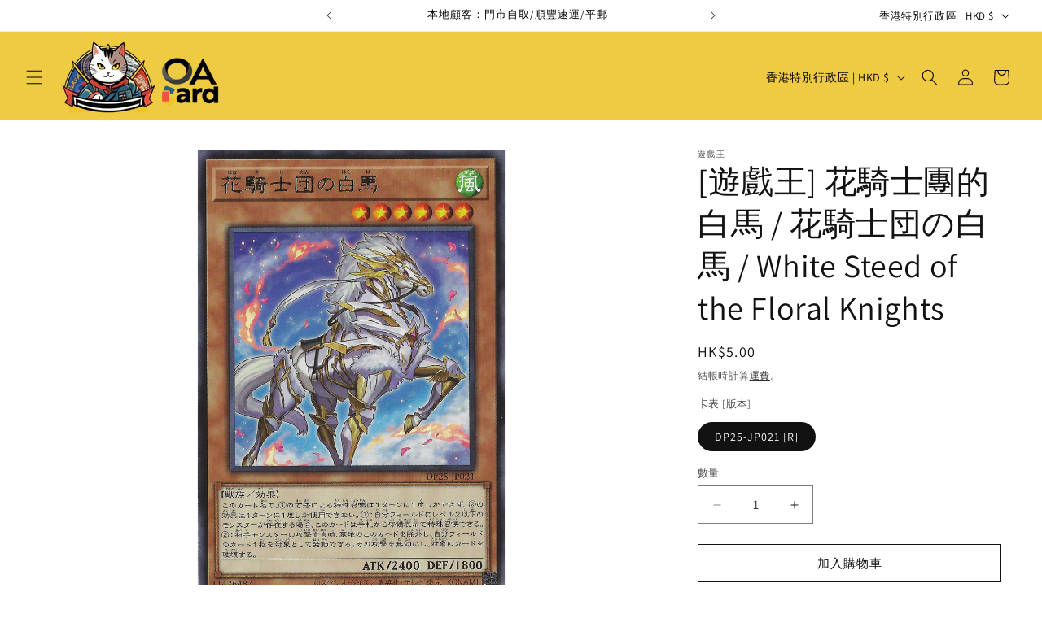

--- FILE ---
content_type: text/html; charset=utf-8
request_url: https://oztetamigo.com/products/%E9%81%8A%E6%88%B2%E7%8E%8B-%E8%8A%B1%E9%A8%8E%E5%A3%AB%E5%9C%98%E7%9A%84%E7%99%BD%E9%A6%AC-%E8%8A%B1%E9%A8%8E%E5%A3%AB%E5%9B%A3%E3%81%AE%E7%99%BD%E9%A6%AC-white-steed-of-the-floral-knights
body_size: 36001
content:
<!doctype html>
<html class="js" lang="zh-TW">
  <head>
 
<!--Content in content_for_header -->
<!--LayoutHub-Embed--><link rel="stylesheet" type="text/css" href="data:text/css;base64," media="all">
<!--LH--><!--/LayoutHub-Embed--><meta charset="utf-8">
    <meta http-equiv="X-UA-Compatible" content="IE=edge">
    <meta name="viewport" content="width=device-width,initial-scale=1">
    <meta name="theme-color" content="">
    <link rel="canonical" href="https://oztetamigo.com/products/%e9%81%8a%e6%88%b2%e7%8e%8b-%e8%8a%b1%e9%a8%8e%e5%a3%ab%e5%9c%98%e7%9a%84%e7%99%bd%e9%a6%ac-%e8%8a%b1%e9%a8%8e%e5%a3%ab%e5%9b%a3%e3%81%ae%e7%99%bd%e9%a6%ac-white-steed-of-the-floral-knights"><link rel="icon" type="image/png" href="//oztetamigo.com/cdn/shop/files/Card_Kitchen_icon_1dee109a-e3ba-42a0-b226-46799e1b4d40.png?crop=center&height=32&v=1757420041&width=32"><link rel="preconnect" href="https://fonts.shopifycdn.com" crossorigin><title>
      [遊戲王] 花騎士團的白馬 / 花騎士団の白馬 / White Steed of the Floral Knights
 &ndash; OA Card(Oztet Amigo)</title>

    
      <meta name="description" content="DP25-JP021  效果怪獸  6  風  獸族  2400/1800 此卡名①方法的特殊召喚一回合只能一次，②效果一回合只能使用一次 ①:我方場上有等級2以下怪獸存在的場合，此卡可以從手牌守備表示特殊召喚 ②:對手怪獸攻擊宣言時，將墓地此卡除外，以我方場上一張卡為對象可以發動，該攻擊無效，對象卡片破壞">
    

    

<meta property="og:site_name" content="OA Card(Oztet Amigo)">
<meta property="og:url" content="https://oztetamigo.com/products/%e9%81%8a%e6%88%b2%e7%8e%8b-%e8%8a%b1%e9%a8%8e%e5%a3%ab%e5%9c%98%e7%9a%84%e7%99%bd%e9%a6%ac-%e8%8a%b1%e9%a8%8e%e5%a3%ab%e5%9b%a3%e3%81%ae%e7%99%bd%e9%a6%ac-white-steed-of-the-floral-knights">
<meta property="og:title" content="[遊戲王] 花騎士團的白馬 / 花騎士団の白馬 / White Steed of the Floral Knights">
<meta property="og:type" content="product">
<meta property="og:description" content="DP25-JP021  效果怪獸  6  風  獸族  2400/1800 此卡名①方法的特殊召喚一回合只能一次，②效果一回合只能使用一次 ①:我方場上有等級2以下怪獸存在的場合，此卡可以從手牌守備表示特殊召喚 ②:對手怪獸攻擊宣言時，將墓地此卡除外，以我方場上一張卡為對象可以發動，該攻擊無效，對象卡片破壞"><meta property="og:image" content="http://oztetamigo.com/cdn/shop/products/021_R_522a0061-3e8d-4963-928f-03ee6cf7acc4.jpg?v=1674596175">
  <meta property="og:image:secure_url" content="https://oztetamigo.com/cdn/shop/products/021_R_522a0061-3e8d-4963-928f-03ee6cf7acc4.jpg?v=1674596175">
  <meta property="og:image:width" content="1500">
  <meta property="og:image:height" content="2174"><meta property="og:price:amount" content="5.00">
  <meta property="og:price:currency" content="HKD"><meta name="twitter:card" content="summary_large_image">
<meta name="twitter:title" content="[遊戲王] 花騎士團的白馬 / 花騎士団の白馬 / White Steed of the Floral Knights">
<meta name="twitter:description" content="DP25-JP021  效果怪獸  6  風  獸族  2400/1800 此卡名①方法的特殊召喚一回合只能一次，②效果一回合只能使用一次 ①:我方場上有等級2以下怪獸存在的場合，此卡可以從手牌守備表示特殊召喚 ②:對手怪獸攻擊宣言時，將墓地此卡除外，以我方場上一張卡為對象可以發動，該攻擊無效，對象卡片破壞">


    <script src="//oztetamigo.com/cdn/shop/t/16/assets/constants.js?v=132983761750457495441757222140" defer="defer"></script>
    <script src="//oztetamigo.com/cdn/shop/t/16/assets/pubsub.js?v=25310214064522200911757222141" defer="defer"></script>
    <script src="//oztetamigo.com/cdn/shop/t/16/assets/global.js?v=184345515105158409801757222140" defer="defer"></script>
    <script src="//oztetamigo.com/cdn/shop/t/16/assets/details-disclosure.js?v=13653116266235556501757222140" defer="defer"></script>
    <script src="//oztetamigo.com/cdn/shop/t/16/assets/details-modal.js?v=25581673532751508451757222140" defer="defer"></script>
    <script src="//oztetamigo.com/cdn/shop/t/16/assets/search-form.js?v=133129549252120666541757222141" defer="defer"></script><script src="//oztetamigo.com/cdn/shop/t/16/assets/animations.js?v=88693664871331136111757222140" defer="defer"></script><script>window.performance && window.performance.mark && window.performance.mark('shopify.content_for_header.start');</script><meta name="google-site-verification" content="ebrulXPowl0qa_nfQPHmFU5HXxWH9VGeIxGGLCgFfUI">
<meta name="facebook-domain-verification" content="820azimzzcacw3ii7yyz3192purq5w">
<meta id="shopify-digital-wallet" name="shopify-digital-wallet" content="/58168377481/digital_wallets/dialog">
<link rel="alternate" type="application/json+oembed" href="https://oztetamigo.com/products/%e9%81%8a%e6%88%b2%e7%8e%8b-%e8%8a%b1%e9%a8%8e%e5%a3%ab%e5%9c%98%e7%9a%84%e7%99%bd%e9%a6%ac-%e8%8a%b1%e9%a8%8e%e5%a3%ab%e5%9b%a3%e3%81%ae%e7%99%bd%e9%a6%ac-white-steed-of-the-floral-knights.oembed">
<script async="async" src="/checkouts/internal/preloads.js?locale=zh-HK"></script>
<script id="shopify-features" type="application/json">{"accessToken":"bdca2f4f4bc81a3c82d0114917c5bb49","betas":["rich-media-storefront-analytics"],"domain":"oztetamigo.com","predictiveSearch":false,"shopId":58168377481,"locale":"zh-tw"}</script>
<script>var Shopify = Shopify || {};
Shopify.shop = "oztetamigo.myshopify.com";
Shopify.locale = "zh-TW";
Shopify.currency = {"active":"HKD","rate":"1.0"};
Shopify.country = "HK";
Shopify.theme = {"name":"OA Card","id":146771902601,"schema_name":"Dawn","schema_version":"15.3.0","theme_store_id":null,"role":"main"};
Shopify.theme.handle = "null";
Shopify.theme.style = {"id":null,"handle":null};
Shopify.cdnHost = "oztetamigo.com/cdn";
Shopify.routes = Shopify.routes || {};
Shopify.routes.root = "/";</script>
<script type="module">!function(o){(o.Shopify=o.Shopify||{}).modules=!0}(window);</script>
<script>!function(o){function n(){var o=[];function n(){o.push(Array.prototype.slice.apply(arguments))}return n.q=o,n}var t=o.Shopify=o.Shopify||{};t.loadFeatures=n(),t.autoloadFeatures=n()}(window);</script>
<script id="shop-js-analytics" type="application/json">{"pageType":"product"}</script>
<script defer="defer" async type="module" src="//oztetamigo.com/cdn/shopifycloud/shop-js/modules/v2/client.init-shop-cart-sync_H0-PjXO2.zh-TW.esm.js"></script>
<script defer="defer" async type="module" src="//oztetamigo.com/cdn/shopifycloud/shop-js/modules/v2/chunk.common_CTtkbY-h.esm.js"></script>
<script defer="defer" async type="module" src="//oztetamigo.com/cdn/shopifycloud/shop-js/modules/v2/chunk.modal_ieFR285J.esm.js"></script>
<script type="module">
  await import("//oztetamigo.com/cdn/shopifycloud/shop-js/modules/v2/client.init-shop-cart-sync_H0-PjXO2.zh-TW.esm.js");
await import("//oztetamigo.com/cdn/shopifycloud/shop-js/modules/v2/chunk.common_CTtkbY-h.esm.js");
await import("//oztetamigo.com/cdn/shopifycloud/shop-js/modules/v2/chunk.modal_ieFR285J.esm.js");

  window.Shopify.SignInWithShop?.initShopCartSync?.({"fedCMEnabled":true,"windoidEnabled":true});

</script>
<script>(function() {
  var isLoaded = false;
  function asyncLoad() {
    if (isLoaded) return;
    isLoaded = true;
    var urls = ["https:\/\/cdn.chaty.app\/pixel.js?id=bxhvqmagkb\u0026shop=oztetamigo.myshopify.com","https:\/\/oztetamigo.com\/apps\/giraffly-trust\/trust-worker-93785bd64129e617f9c1b2eb8207773f7811ff48.js?v=20220706200047\u0026shop=oztetamigo.myshopify.com","https:\/\/cdn.chaty.app\/pixel.js?id=bxhvqmagkb\u0026shop=oztetamigo.myshopify.com","https:\/\/seo.apps.avada.io\/scripttag\/avada-seo-installed.js?shop=oztetamigo.myshopify.com","https:\/\/swift.perfectapps.io\/store\/assets\/dist\/js\/main.min.js?v=1_1660680325\u0026shop=oztetamigo.myshopify.com","https:\/\/cdn.shopify.com\/s\/files\/1\/0744\/4856\/8632\/files\/storefront.js?v=1719401049\u0026shop=oztetamigo.myshopify.com","https:\/\/app.layouthub.com\/shopify\/layouthub.js?shop=oztetamigo.myshopify.com","https:\/\/cdn.weglot.com\/weglot_script_tag.js?shop=oztetamigo.myshopify.com","https:\/\/pickupoptions-scriptglobal.wavecommerce.hk\/localpickup.js?secret=1ce0d2ad6c254570a93e589921318a1d\u0026shop=oztetamigo.myshopify.com","\/\/backinstock.useamp.com\/widget\/60440_1767158546.js?category=bis\u0026v=6\u0026shop=oztetamigo.myshopify.com"];
    for (var i = 0; i < urls.length; i++) {
      var s = document.createElement('script');
      s.type = 'text/javascript';
      s.async = true;
      s.src = urls[i];
      var x = document.getElementsByTagName('script')[0];
      x.parentNode.insertBefore(s, x);
    }
  };
  if(window.attachEvent) {
    window.attachEvent('onload', asyncLoad);
  } else {
    window.addEventListener('load', asyncLoad, false);
  }
})();</script>
<script id="__st">var __st={"a":58168377481,"offset":28800,"reqid":"51e5801f-268b-4dd0-9388-db771794898d-1769902134","pageurl":"oztetamigo.com\/products\/%E9%81%8A%E6%88%B2%E7%8E%8B-%E8%8A%B1%E9%A8%8E%E5%A3%AB%E5%9C%98%E7%9A%84%E7%99%BD%E9%A6%AC-%E8%8A%B1%E9%A8%8E%E5%A3%AB%E5%9B%A3%E3%81%AE%E7%99%BD%E9%A6%AC-white-steed-of-the-floral-knights","u":"fb1abb6ee071","p":"product","rtyp":"product","rid":6891415437449};</script>
<script>window.ShopifyPaypalV4VisibilityTracking = true;</script>
<script id="captcha-bootstrap">!function(){'use strict';const t='contact',e='account',n='new_comment',o=[[t,t],['blogs',n],['comments',n],[t,'customer']],c=[[e,'customer_login'],[e,'guest_login'],[e,'recover_customer_password'],[e,'create_customer']],r=t=>t.map((([t,e])=>`form[action*='/${t}']:not([data-nocaptcha='true']) input[name='form_type'][value='${e}']`)).join(','),a=t=>()=>t?[...document.querySelectorAll(t)].map((t=>t.form)):[];function s(){const t=[...o],e=r(t);return a(e)}const i='password',u='form_key',d=['recaptcha-v3-token','g-recaptcha-response','h-captcha-response',i],f=()=>{try{return window.sessionStorage}catch{return}},m='__shopify_v',_=t=>t.elements[u];function p(t,e,n=!1){try{const o=window.sessionStorage,c=JSON.parse(o.getItem(e)),{data:r}=function(t){const{data:e,action:n}=t;return t[m]||n?{data:e,action:n}:{data:t,action:n}}(c);for(const[e,n]of Object.entries(r))t.elements[e]&&(t.elements[e].value=n);n&&o.removeItem(e)}catch(o){console.error('form repopulation failed',{error:o})}}const l='form_type',E='cptcha';function T(t){t.dataset[E]=!0}const w=window,h=w.document,L='Shopify',v='ce_forms',y='captcha';let A=!1;((t,e)=>{const n=(g='f06e6c50-85a8-45c8-87d0-21a2b65856fe',I='https://cdn.shopify.com/shopifycloud/storefront-forms-hcaptcha/ce_storefront_forms_captcha_hcaptcha.v1.5.2.iife.js',D={infoText:'已受到 hCaptcha 保護',privacyText:'隱私',termsText:'條款'},(t,e,n)=>{const o=w[L][v],c=o.bindForm;if(c)return c(t,g,e,D).then(n);var r;o.q.push([[t,g,e,D],n]),r=I,A||(h.body.append(Object.assign(h.createElement('script'),{id:'captcha-provider',async:!0,src:r})),A=!0)});var g,I,D;w[L]=w[L]||{},w[L][v]=w[L][v]||{},w[L][v].q=[],w[L][y]=w[L][y]||{},w[L][y].protect=function(t,e){n(t,void 0,e),T(t)},Object.freeze(w[L][y]),function(t,e,n,w,h,L){const[v,y,A,g]=function(t,e,n){const i=e?o:[],u=t?c:[],d=[...i,...u],f=r(d),m=r(i),_=r(d.filter((([t,e])=>n.includes(e))));return[a(f),a(m),a(_),s()]}(w,h,L),I=t=>{const e=t.target;return e instanceof HTMLFormElement?e:e&&e.form},D=t=>v().includes(t);t.addEventListener('submit',(t=>{const e=I(t);if(!e)return;const n=D(e)&&!e.dataset.hcaptchaBound&&!e.dataset.recaptchaBound,o=_(e),c=g().includes(e)&&(!o||!o.value);(n||c)&&t.preventDefault(),c&&!n&&(function(t){try{if(!f())return;!function(t){const e=f();if(!e)return;const n=_(t);if(!n)return;const o=n.value;o&&e.removeItem(o)}(t);const e=Array.from(Array(32),(()=>Math.random().toString(36)[2])).join('');!function(t,e){_(t)||t.append(Object.assign(document.createElement('input'),{type:'hidden',name:u})),t.elements[u].value=e}(t,e),function(t,e){const n=f();if(!n)return;const o=[...t.querySelectorAll(`input[type='${i}']`)].map((({name:t})=>t)),c=[...d,...o],r={};for(const[a,s]of new FormData(t).entries())c.includes(a)||(r[a]=s);n.setItem(e,JSON.stringify({[m]:1,action:t.action,data:r}))}(t,e)}catch(e){console.error('failed to persist form',e)}}(e),e.submit())}));const S=(t,e)=>{t&&!t.dataset[E]&&(n(t,e.some((e=>e===t))),T(t))};for(const o of['focusin','change'])t.addEventListener(o,(t=>{const e=I(t);D(e)&&S(e,y())}));const B=e.get('form_key'),M=e.get(l),P=B&&M;t.addEventListener('DOMContentLoaded',(()=>{const t=y();if(P)for(const e of t)e.elements[l].value===M&&p(e,B);[...new Set([...A(),...v().filter((t=>'true'===t.dataset.shopifyCaptcha))])].forEach((e=>S(e,t)))}))}(h,new URLSearchParams(w.location.search),n,t,e,['guest_login'])})(!0,!0)}();</script>
<script integrity="sha256-4kQ18oKyAcykRKYeNunJcIwy7WH5gtpwJnB7kiuLZ1E=" data-source-attribution="shopify.loadfeatures" defer="defer" src="//oztetamigo.com/cdn/shopifycloud/storefront/assets/storefront/load_feature-a0a9edcb.js" crossorigin="anonymous"></script>
<script data-source-attribution="shopify.dynamic_checkout.dynamic.init">var Shopify=Shopify||{};Shopify.PaymentButton=Shopify.PaymentButton||{isStorefrontPortableWallets:!0,init:function(){window.Shopify.PaymentButton.init=function(){};var t=document.createElement("script");t.src="https://oztetamigo.com/cdn/shopifycloud/portable-wallets/latest/portable-wallets.zh-tw.js",t.type="module",document.head.appendChild(t)}};
</script>
<script data-source-attribution="shopify.dynamic_checkout.buyer_consent">
  function portableWalletsHideBuyerConsent(e){var t=document.getElementById("shopify-buyer-consent"),n=document.getElementById("shopify-subscription-policy-button");t&&n&&(t.classList.add("hidden"),t.setAttribute("aria-hidden","true"),n.removeEventListener("click",e))}function portableWalletsShowBuyerConsent(e){var t=document.getElementById("shopify-buyer-consent"),n=document.getElementById("shopify-subscription-policy-button");t&&n&&(t.classList.remove("hidden"),t.removeAttribute("aria-hidden"),n.addEventListener("click",e))}window.Shopify?.PaymentButton&&(window.Shopify.PaymentButton.hideBuyerConsent=portableWalletsHideBuyerConsent,window.Shopify.PaymentButton.showBuyerConsent=portableWalletsShowBuyerConsent);
</script>
<script>
  function portableWalletsCleanup(e){e&&e.src&&console.error("Failed to load portable wallets script "+e.src);var t=document.querySelectorAll("shopify-accelerated-checkout .shopify-payment-button__skeleton, shopify-accelerated-checkout-cart .wallet-cart-button__skeleton"),e=document.getElementById("shopify-buyer-consent");for(let e=0;e<t.length;e++)t[e].remove();e&&e.remove()}function portableWalletsNotLoadedAsModule(e){e instanceof ErrorEvent&&"string"==typeof e.message&&e.message.includes("import.meta")&&"string"==typeof e.filename&&e.filename.includes("portable-wallets")&&(window.removeEventListener("error",portableWalletsNotLoadedAsModule),window.Shopify.PaymentButton.failedToLoad=e,"loading"===document.readyState?document.addEventListener("DOMContentLoaded",window.Shopify.PaymentButton.init):window.Shopify.PaymentButton.init())}window.addEventListener("error",portableWalletsNotLoadedAsModule);
</script>

<script type="module" src="https://oztetamigo.com/cdn/shopifycloud/portable-wallets/latest/portable-wallets.zh-tw.js" onError="portableWalletsCleanup(this)" crossorigin="anonymous"></script>
<script nomodule>
  document.addEventListener("DOMContentLoaded", portableWalletsCleanup);
</script>

<link id="shopify-accelerated-checkout-styles" rel="stylesheet" media="screen" href="https://oztetamigo.com/cdn/shopifycloud/portable-wallets/latest/accelerated-checkout-backwards-compat.css" crossorigin="anonymous">
<style id="shopify-accelerated-checkout-cart">
        #shopify-buyer-consent {
  margin-top: 1em;
  display: inline-block;
  width: 100%;
}

#shopify-buyer-consent.hidden {
  display: none;
}

#shopify-subscription-policy-button {
  background: none;
  border: none;
  padding: 0;
  text-decoration: underline;
  font-size: inherit;
  cursor: pointer;
}

#shopify-subscription-policy-button::before {
  box-shadow: none;
}

      </style>
<script id="sections-script" data-sections="header" defer="defer" src="//oztetamigo.com/cdn/shop/t/16/compiled_assets/scripts.js?v=14094"></script>
<script>window.performance && window.performance.mark && window.performance.mark('shopify.content_for_header.end');</script>


    <style data-shopify>
      @font-face {
  font-family: Assistant;
  font-weight: 400;
  font-style: normal;
  font-display: swap;
  src: url("//oztetamigo.com/cdn/fonts/assistant/assistant_n4.9120912a469cad1cc292572851508ca49d12e768.woff2") format("woff2"),
       url("//oztetamigo.com/cdn/fonts/assistant/assistant_n4.6e9875ce64e0fefcd3f4446b7ec9036b3ddd2985.woff") format("woff");
}

      @font-face {
  font-family: Assistant;
  font-weight: 700;
  font-style: normal;
  font-display: swap;
  src: url("//oztetamigo.com/cdn/fonts/assistant/assistant_n7.bf44452348ec8b8efa3aa3068825305886b1c83c.woff2") format("woff2"),
       url("//oztetamigo.com/cdn/fonts/assistant/assistant_n7.0c887fee83f6b3bda822f1150b912c72da0f7b64.woff") format("woff");
}

      
      
      @font-face {
  font-family: Assistant;
  font-weight: 400;
  font-style: normal;
  font-display: swap;
  src: url("//oztetamigo.com/cdn/fonts/assistant/assistant_n4.9120912a469cad1cc292572851508ca49d12e768.woff2") format("woff2"),
       url("//oztetamigo.com/cdn/fonts/assistant/assistant_n4.6e9875ce64e0fefcd3f4446b7ec9036b3ddd2985.woff") format("woff");
}


      
        :root,
        .color-scheme-1 {
          --color-background: 255,255,255;
        
          --gradient-background: #ffffff;
        

        

        --color-foreground: 18,18,18;
        --color-background-contrast: 191,191,191;
        --color-shadow: 18,18,18;
        --color-button: 239,203,67;
        --color-button-text: 18,18,18;
        --color-secondary-button: 255,255,255;
        --color-secondary-button-text: 18,18,18;
        --color-link: 18,18,18;
        --color-badge-foreground: 18,18,18;
        --color-badge-background: 255,255,255;
        --color-badge-border: 18,18,18;
        --payment-terms-background-color: rgb(255 255 255);
      }
      
        
        .color-scheme-2 {
          --color-background: 239,203,67;
        
          --gradient-background: #efcb43;
        

        

        --color-foreground: 0,0,0;
        --color-background-contrast: 165,133,14;
        --color-shadow: 18,18,18;
        --color-button: 18,18,18;
        --color-button-text: 243,243,243;
        --color-secondary-button: 239,203,67;
        --color-secondary-button-text: 18,18,18;
        --color-link: 18,18,18;
        --color-badge-foreground: 0,0,0;
        --color-badge-background: 239,203,67;
        --color-badge-border: 0,0,0;
        --payment-terms-background-color: rgb(239 203 67);
      }
      
        
        .color-scheme-3 {
          --color-background: 255,255,255;
        
          --gradient-background: #ffffff;
        

        

        --color-foreground: 0,0,0;
        --color-background-contrast: 191,191,191;
        --color-shadow: 18,18,18;
        --color-button: 18,18,18;
        --color-button-text: 0,0,0;
        --color-secondary-button: 255,255,255;
        --color-secondary-button-text: 18,18,18;
        --color-link: 18,18,18;
        --color-badge-foreground: 0,0,0;
        --color-badge-background: 255,255,255;
        --color-badge-border: 0,0,0;
        --payment-terms-background-color: rgb(255 255 255);
      }
      
        
        .color-scheme-4 {
          --color-background: 18,18,18;
        
          --gradient-background: #121212;
        

        

        --color-foreground: 255,255,255;
        --color-background-contrast: 146,146,146;
        --color-shadow: 18,18,18;
        --color-button: 255,255,255;
        --color-button-text: 18,18,18;
        --color-secondary-button: 18,18,18;
        --color-secondary-button-text: 255,255,255;
        --color-link: 255,255,255;
        --color-badge-foreground: 255,255,255;
        --color-badge-background: 18,18,18;
        --color-badge-border: 255,255,255;
        --payment-terms-background-color: rgb(18 18 18);
      }
      
        
        .color-scheme-5 {
          --color-background: 51,79,180;
        
          --gradient-background: #334fb4;
        

        

        --color-foreground: 255,255,255;
        --color-background-contrast: 23,35,81;
        --color-shadow: 18,18,18;
        --color-button: 255,255,255;
        --color-button-text: 51,79,180;
        --color-secondary-button: 51,79,180;
        --color-secondary-button-text: 255,255,255;
        --color-link: 255,255,255;
        --color-badge-foreground: 255,255,255;
        --color-badge-background: 51,79,180;
        --color-badge-border: 255,255,255;
        --payment-terms-background-color: rgb(51 79 180);
      }
      
        
        .color-scheme-e1ea38f9-fb46-4f20-afc2-de76f0fe6ac2 {
          --color-background: 0,0,0;
        
          --gradient-background: linear-gradient(132deg, rgba(255, 207, 88, 0), rgba(250, 255, 143, 1) 16.55%, rgba(234, 255, 155, 1) 33.09%, rgba(251, 255, 150, 1) 43.165%, rgba(248, 255, 88, 1) 50%, rgba(255, 241, 144, 1) 50%, rgba(0, 0, 0, 1) 100%);
        

        

        --color-foreground: 0,0,0;
        --color-background-contrast: 128,128,128;
        --color-shadow: 18,18,18;
        --color-button: 18,18,18;
        --color-button-text: 255,255,255;
        --color-secondary-button: 0,0,0;
        --color-secondary-button-text: 18,18,18;
        --color-link: 18,18,18;
        --color-badge-foreground: 0,0,0;
        --color-badge-background: 0,0,0;
        --color-badge-border: 0,0,0;
        --payment-terms-background-color: rgb(0 0 0);
      }
      
        
        .color-scheme-dbc79f8e-4efb-4c9a-ad4a-a2d938418236 {
          --color-background: 255,255,255;
        
          --gradient-background: linear-gradient(149deg, rgba(255, 255, 255, 1), rgba(0, 0, 0, 1) 100%);
        

        

        --color-foreground: 18,18,18;
        --color-background-contrast: 191,191,191;
        --color-shadow: 18,18,18;
        --color-button: 18,18,18;
        --color-button-text: 255,255,255;
        --color-secondary-button: 255,255,255;
        --color-secondary-button-text: 18,18,18;
        --color-link: 18,18,18;
        --color-badge-foreground: 18,18,18;
        --color-badge-background: 255,255,255;
        --color-badge-border: 18,18,18;
        --payment-terms-background-color: rgb(255 255 255);
      }
      

      body, .color-scheme-1, .color-scheme-2, .color-scheme-3, .color-scheme-4, .color-scheme-5, .color-scheme-e1ea38f9-fb46-4f20-afc2-de76f0fe6ac2, .color-scheme-dbc79f8e-4efb-4c9a-ad4a-a2d938418236 {
        color: rgba(var(--color-foreground), 0.75);
        background-color: rgb(var(--color-background));
      }

      :root {
        --font-body-family: Assistant, sans-serif;
        --font-body-style: normal;
        --font-body-weight: 400;
        --font-body-weight-bold: 700;

        --font-heading-family: Assistant, sans-serif;
        --font-heading-style: normal;
        --font-heading-weight: 400;

        --font-body-scale: 1.0;
        --font-heading-scale: 1.0;

        --media-padding: px;
        --media-border-opacity: 0.05;
        --media-border-width: 1px;
        --media-radius: 0px;
        --media-shadow-opacity: 0.0;
        --media-shadow-horizontal-offset: 0px;
        --media-shadow-vertical-offset: 4px;
        --media-shadow-blur-radius: 5px;
        --media-shadow-visible: 0;

        --page-width: 140rem;
        --page-width-margin: 0rem;

        --product-card-image-padding: 0.0rem;
        --product-card-corner-radius: 0.0rem;
        --product-card-text-alignment: left;
        --product-card-border-width: 0.0rem;
        --product-card-border-opacity: 0.1;
        --product-card-shadow-opacity: 0.0;
        --product-card-shadow-visible: 0;
        --product-card-shadow-horizontal-offset: 0.0rem;
        --product-card-shadow-vertical-offset: 0.4rem;
        --product-card-shadow-blur-radius: 0.5rem;

        --collection-card-image-padding: 0.0rem;
        --collection-card-corner-radius: 0.0rem;
        --collection-card-text-alignment: center;
        --collection-card-border-width: 0.0rem;
        --collection-card-border-opacity: 0.1;
        --collection-card-shadow-opacity: 0.0;
        --collection-card-shadow-visible: 0;
        --collection-card-shadow-horizontal-offset: 0.0rem;
        --collection-card-shadow-vertical-offset: 0.4rem;
        --collection-card-shadow-blur-radius: 0.5rem;

        --blog-card-image-padding: 0.0rem;
        --blog-card-corner-radius: 0.0rem;
        --blog-card-text-alignment: left;
        --blog-card-border-width: 0.0rem;
        --blog-card-border-opacity: 0.1;
        --blog-card-shadow-opacity: 0.0;
        --blog-card-shadow-visible: 0;
        --blog-card-shadow-horizontal-offset: 0.0rem;
        --blog-card-shadow-vertical-offset: 0.4rem;
        --blog-card-shadow-blur-radius: 0.5rem;

        --badge-corner-radius: 4.0rem;

        --popup-border-width: 1px;
        --popup-border-opacity: 0.1;
        --popup-corner-radius: 0px;
        --popup-shadow-opacity: 0.05;
        --popup-shadow-horizontal-offset: 0px;
        --popup-shadow-vertical-offset: 4px;
        --popup-shadow-blur-radius: 5px;

        --drawer-border-width: 1px;
        --drawer-border-opacity: 0.1;
        --drawer-shadow-opacity: 0.0;
        --drawer-shadow-horizontal-offset: 0px;
        --drawer-shadow-vertical-offset: 4px;
        --drawer-shadow-blur-radius: 5px;

        --spacing-sections-desktop: 0px;
        --spacing-sections-mobile: 0px;

        --grid-desktop-vertical-spacing: 4px;
        --grid-desktop-horizontal-spacing: 8px;
        --grid-mobile-vertical-spacing: 2px;
        --grid-mobile-horizontal-spacing: 4px;

        --text-boxes-border-opacity: 0.1;
        --text-boxes-border-width: 0px;
        --text-boxes-radius: 0px;
        --text-boxes-shadow-opacity: 0.0;
        --text-boxes-shadow-visible: 0;
        --text-boxes-shadow-horizontal-offset: 0px;
        --text-boxes-shadow-vertical-offset: 4px;
        --text-boxes-shadow-blur-radius: 5px;

        --buttons-radius: 0px;
        --buttons-radius-outset: 0px;
        --buttons-border-width: 1px;
        --buttons-border-opacity: 1.0;
        --buttons-shadow-opacity: 0.0;
        --buttons-shadow-visible: 0;
        --buttons-shadow-horizontal-offset: 0px;
        --buttons-shadow-vertical-offset: 4px;
        --buttons-shadow-blur-radius: 5px;
        --buttons-border-offset: 0px;

        --inputs-radius: 0px;
        --inputs-border-width: 1px;
        --inputs-border-opacity: 0.55;
        --inputs-shadow-opacity: 0.0;
        --inputs-shadow-horizontal-offset: 0px;
        --inputs-margin-offset: 0px;
        --inputs-shadow-vertical-offset: 4px;
        --inputs-shadow-blur-radius: 5px;
        --inputs-radius-outset: 0px;

        --variant-pills-radius: 40px;
        --variant-pills-border-width: 1px;
        --variant-pills-border-opacity: 0.55;
        --variant-pills-shadow-opacity: 0.0;
        --variant-pills-shadow-horizontal-offset: 0px;
        --variant-pills-shadow-vertical-offset: 4px;
        --variant-pills-shadow-blur-radius: 5px;
      }

      *,
      *::before,
      *::after {
        box-sizing: inherit;
      }

      html {
        box-sizing: border-box;
        font-size: calc(var(--font-body-scale) * 62.5%);
        height: 100%;
      }

      body {
        display: grid;
        grid-template-rows: auto auto 1fr auto;
        grid-template-columns: 100%;
        min-height: 100%;
        margin: 0;
        font-size: 1.5rem;
        letter-spacing: 0.06rem;
        line-height: calc(1 + 0.8 / var(--font-body-scale));
        font-family: var(--font-body-family);
        font-style: var(--font-body-style);
        font-weight: var(--font-body-weight);
      }

      @media screen and (min-width: 750px) {
        body {
          font-size: 1.6rem;
        }
      }
    </style>

    <link href="//oztetamigo.com/cdn/shop/t/16/assets/base.css?v=159841507637079171801757222140" rel="stylesheet" type="text/css" media="all" />
    <link rel="stylesheet" href="//oztetamigo.com/cdn/shop/t/16/assets/component-cart-items.css?v=123238115697927560811757222140" media="print" onload="this.media='all'">
      <link rel="preload" as="font" href="//oztetamigo.com/cdn/fonts/assistant/assistant_n4.9120912a469cad1cc292572851508ca49d12e768.woff2" type="font/woff2" crossorigin>
      

      <link rel="preload" as="font" href="//oztetamigo.com/cdn/fonts/assistant/assistant_n4.9120912a469cad1cc292572851508ca49d12e768.woff2" type="font/woff2" crossorigin>
      
<link href="//oztetamigo.com/cdn/shop/t/16/assets/component-localization-form.css?v=170315343355214948141757222140" rel="stylesheet" type="text/css" media="all" />
      <script src="//oztetamigo.com/cdn/shop/t/16/assets/localization-form.js?v=144176611646395275351757222141" defer="defer"></script><script>
      if (Shopify.designMode) {
        document.documentElement.classList.add('shopify-design-mode');
      }
    </script>
  <link href="https://monorail-edge.shopifysvc.com" rel="dns-prefetch">
<script>(function(){if ("sendBeacon" in navigator && "performance" in window) {try {var session_token_from_headers = performance.getEntriesByType('navigation')[0].serverTiming.find(x => x.name == '_s').description;} catch {var session_token_from_headers = undefined;}var session_cookie_matches = document.cookie.match(/_shopify_s=([^;]*)/);var session_token_from_cookie = session_cookie_matches && session_cookie_matches.length === 2 ? session_cookie_matches[1] : "";var session_token = session_token_from_headers || session_token_from_cookie || "";function handle_abandonment_event(e) {var entries = performance.getEntries().filter(function(entry) {return /monorail-edge.shopifysvc.com/.test(entry.name);});if (!window.abandonment_tracked && entries.length === 0) {window.abandonment_tracked = true;var currentMs = Date.now();var navigation_start = performance.timing.navigationStart;var payload = {shop_id: 58168377481,url: window.location.href,navigation_start,duration: currentMs - navigation_start,session_token,page_type: "product"};window.navigator.sendBeacon("https://monorail-edge.shopifysvc.com/v1/produce", JSON.stringify({schema_id: "online_store_buyer_site_abandonment/1.1",payload: payload,metadata: {event_created_at_ms: currentMs,event_sent_at_ms: currentMs}}));}}window.addEventListener('pagehide', handle_abandonment_event);}}());</script>
<script id="web-pixels-manager-setup">(function e(e,d,r,n,o){if(void 0===o&&(o={}),!Boolean(null===(a=null===(i=window.Shopify)||void 0===i?void 0:i.analytics)||void 0===a?void 0:a.replayQueue)){var i,a;window.Shopify=window.Shopify||{};var t=window.Shopify;t.analytics=t.analytics||{};var s=t.analytics;s.replayQueue=[],s.publish=function(e,d,r){return s.replayQueue.push([e,d,r]),!0};try{self.performance.mark("wpm:start")}catch(e){}var l=function(){var e={modern:/Edge?\/(1{2}[4-9]|1[2-9]\d|[2-9]\d{2}|\d{4,})\.\d+(\.\d+|)|Firefox\/(1{2}[4-9]|1[2-9]\d|[2-9]\d{2}|\d{4,})\.\d+(\.\d+|)|Chrom(ium|e)\/(9{2}|\d{3,})\.\d+(\.\d+|)|(Maci|X1{2}).+ Version\/(15\.\d+|(1[6-9]|[2-9]\d|\d{3,})\.\d+)([,.]\d+|)( \(\w+\)|)( Mobile\/\w+|) Safari\/|Chrome.+OPR\/(9{2}|\d{3,})\.\d+\.\d+|(CPU[ +]OS|iPhone[ +]OS|CPU[ +]iPhone|CPU IPhone OS|CPU iPad OS)[ +]+(15[._]\d+|(1[6-9]|[2-9]\d|\d{3,})[._]\d+)([._]\d+|)|Android:?[ /-](13[3-9]|1[4-9]\d|[2-9]\d{2}|\d{4,})(\.\d+|)(\.\d+|)|Android.+Firefox\/(13[5-9]|1[4-9]\d|[2-9]\d{2}|\d{4,})\.\d+(\.\d+|)|Android.+Chrom(ium|e)\/(13[3-9]|1[4-9]\d|[2-9]\d{2}|\d{4,})\.\d+(\.\d+|)|SamsungBrowser\/([2-9]\d|\d{3,})\.\d+/,legacy:/Edge?\/(1[6-9]|[2-9]\d|\d{3,})\.\d+(\.\d+|)|Firefox\/(5[4-9]|[6-9]\d|\d{3,})\.\d+(\.\d+|)|Chrom(ium|e)\/(5[1-9]|[6-9]\d|\d{3,})\.\d+(\.\d+|)([\d.]+$|.*Safari\/(?![\d.]+ Edge\/[\d.]+$))|(Maci|X1{2}).+ Version\/(10\.\d+|(1[1-9]|[2-9]\d|\d{3,})\.\d+)([,.]\d+|)( \(\w+\)|)( Mobile\/\w+|) Safari\/|Chrome.+OPR\/(3[89]|[4-9]\d|\d{3,})\.\d+\.\d+|(CPU[ +]OS|iPhone[ +]OS|CPU[ +]iPhone|CPU IPhone OS|CPU iPad OS)[ +]+(10[._]\d+|(1[1-9]|[2-9]\d|\d{3,})[._]\d+)([._]\d+|)|Android:?[ /-](13[3-9]|1[4-9]\d|[2-9]\d{2}|\d{4,})(\.\d+|)(\.\d+|)|Mobile Safari.+OPR\/([89]\d|\d{3,})\.\d+\.\d+|Android.+Firefox\/(13[5-9]|1[4-9]\d|[2-9]\d{2}|\d{4,})\.\d+(\.\d+|)|Android.+Chrom(ium|e)\/(13[3-9]|1[4-9]\d|[2-9]\d{2}|\d{4,})\.\d+(\.\d+|)|Android.+(UC? ?Browser|UCWEB|U3)[ /]?(15\.([5-9]|\d{2,})|(1[6-9]|[2-9]\d|\d{3,})\.\d+)\.\d+|SamsungBrowser\/(5\.\d+|([6-9]|\d{2,})\.\d+)|Android.+MQ{2}Browser\/(14(\.(9|\d{2,})|)|(1[5-9]|[2-9]\d|\d{3,})(\.\d+|))(\.\d+|)|K[Aa][Ii]OS\/(3\.\d+|([4-9]|\d{2,})\.\d+)(\.\d+|)/},d=e.modern,r=e.legacy,n=navigator.userAgent;return n.match(d)?"modern":n.match(r)?"legacy":"unknown"}(),u="modern"===l?"modern":"legacy",c=(null!=n?n:{modern:"",legacy:""})[u],f=function(e){return[e.baseUrl,"/wpm","/b",e.hashVersion,"modern"===e.buildTarget?"m":"l",".js"].join("")}({baseUrl:d,hashVersion:r,buildTarget:u}),m=function(e){var d=e.version,r=e.bundleTarget,n=e.surface,o=e.pageUrl,i=e.monorailEndpoint;return{emit:function(e){var a=e.status,t=e.errorMsg,s=(new Date).getTime(),l=JSON.stringify({metadata:{event_sent_at_ms:s},events:[{schema_id:"web_pixels_manager_load/3.1",payload:{version:d,bundle_target:r,page_url:o,status:a,surface:n,error_msg:t},metadata:{event_created_at_ms:s}}]});if(!i)return console&&console.warn&&console.warn("[Web Pixels Manager] No Monorail endpoint provided, skipping logging."),!1;try{return self.navigator.sendBeacon.bind(self.navigator)(i,l)}catch(e){}var u=new XMLHttpRequest;try{return u.open("POST",i,!0),u.setRequestHeader("Content-Type","text/plain"),u.send(l),!0}catch(e){return console&&console.warn&&console.warn("[Web Pixels Manager] Got an unhandled error while logging to Monorail."),!1}}}}({version:r,bundleTarget:l,surface:e.surface,pageUrl:self.location.href,monorailEndpoint:e.monorailEndpoint});try{o.browserTarget=l,function(e){var d=e.src,r=e.async,n=void 0===r||r,o=e.onload,i=e.onerror,a=e.sri,t=e.scriptDataAttributes,s=void 0===t?{}:t,l=document.createElement("script"),u=document.querySelector("head"),c=document.querySelector("body");if(l.async=n,l.src=d,a&&(l.integrity=a,l.crossOrigin="anonymous"),s)for(var f in s)if(Object.prototype.hasOwnProperty.call(s,f))try{l.dataset[f]=s[f]}catch(e){}if(o&&l.addEventListener("load",o),i&&l.addEventListener("error",i),u)u.appendChild(l);else{if(!c)throw new Error("Did not find a head or body element to append the script");c.appendChild(l)}}({src:f,async:!0,onload:function(){if(!function(){var e,d;return Boolean(null===(d=null===(e=window.Shopify)||void 0===e?void 0:e.analytics)||void 0===d?void 0:d.initialized)}()){var d=window.webPixelsManager.init(e)||void 0;if(d){var r=window.Shopify.analytics;r.replayQueue.forEach((function(e){var r=e[0],n=e[1],o=e[2];d.publishCustomEvent(r,n,o)})),r.replayQueue=[],r.publish=d.publishCustomEvent,r.visitor=d.visitor,r.initialized=!0}}},onerror:function(){return m.emit({status:"failed",errorMsg:"".concat(f," has failed to load")})},sri:function(e){var d=/^sha384-[A-Za-z0-9+/=]+$/;return"string"==typeof e&&d.test(e)}(c)?c:"",scriptDataAttributes:o}),m.emit({status:"loading"})}catch(e){m.emit({status:"failed",errorMsg:(null==e?void 0:e.message)||"Unknown error"})}}})({shopId: 58168377481,storefrontBaseUrl: "https://oztetamigo.com",extensionsBaseUrl: "https://extensions.shopifycdn.com/cdn/shopifycloud/web-pixels-manager",monorailEndpoint: "https://monorail-edge.shopifysvc.com/unstable/produce_batch",surface: "storefront-renderer",enabledBetaFlags: ["2dca8a86"],webPixelsConfigList: [{"id":"514687113","configuration":"{\"config\":\"{\\\"google_tag_ids\\\":[\\\"GT-KV6CCSJ\\\"],\\\"target_country\\\":\\\"HK\\\",\\\"gtag_events\\\":[{\\\"type\\\":\\\"view_item\\\",\\\"action_label\\\":\\\"MC-8T7LWDVWKY\\\"},{\\\"type\\\":\\\"purchase\\\",\\\"action_label\\\":\\\"MC-8T7LWDVWKY\\\"},{\\\"type\\\":\\\"page_view\\\",\\\"action_label\\\":\\\"MC-8T7LWDVWKY\\\"}],\\\"enable_monitoring_mode\\\":false}\"}","eventPayloadVersion":"v1","runtimeContext":"OPEN","scriptVersion":"b2a88bafab3e21179ed38636efcd8a93","type":"APP","apiClientId":1780363,"privacyPurposes":[],"dataSharingAdjustments":{"protectedCustomerApprovalScopes":["read_customer_address","read_customer_email","read_customer_name","read_customer_personal_data","read_customer_phone"]}},{"id":"shopify-app-pixel","configuration":"{}","eventPayloadVersion":"v1","runtimeContext":"STRICT","scriptVersion":"0450","apiClientId":"shopify-pixel","type":"APP","privacyPurposes":["ANALYTICS","MARKETING"]},{"id":"shopify-custom-pixel","eventPayloadVersion":"v1","runtimeContext":"LAX","scriptVersion":"0450","apiClientId":"shopify-pixel","type":"CUSTOM","privacyPurposes":["ANALYTICS","MARKETING"]}],isMerchantRequest: false,initData: {"shop":{"name":"OA Card(Oztet Amigo)","paymentSettings":{"currencyCode":"HKD"},"myshopifyDomain":"oztetamigo.myshopify.com","countryCode":"HK","storefrontUrl":"https:\/\/oztetamigo.com"},"customer":null,"cart":null,"checkout":null,"productVariants":[{"price":{"amount":5.0,"currencyCode":"HKD"},"product":{"title":"[遊戲王] 花騎士團的白馬 \/ 花騎士団の白馬 \/ White Steed of the Floral Knights","vendor":"遊戲王","id":"6891415437449","untranslatedTitle":"[遊戲王] 花騎士團的白馬 \/ 花騎士団の白馬 \/ White Steed of the Floral Knights","url":"\/products\/%E9%81%8A%E6%88%B2%E7%8E%8B-%E8%8A%B1%E9%A8%8E%E5%A3%AB%E5%9C%98%E7%9A%84%E7%99%BD%E9%A6%AC-%E8%8A%B1%E9%A8%8E%E5%A3%AB%E5%9B%A3%E3%81%AE%E7%99%BD%E9%A6%AC-white-steed-of-the-floral-knights","type":"DUELIST PACK: DUELISTS OF WHIRLWIND [DP25]"},"id":"40343136796809","image":{"src":"\/\/oztetamigo.com\/cdn\/shop\/products\/021_R_522a0061-3e8d-4963-928f-03ee6cf7acc4.jpg?v=1674596175"},"sku":null,"title":"DP25-JP021 [R]","untranslatedTitle":"DP25-JP021 [R]"}],"purchasingCompany":null},},"https://oztetamigo.com/cdn","1d2a099fw23dfb22ep557258f5m7a2edbae",{"modern":"","legacy":""},{"shopId":"58168377481","storefrontBaseUrl":"https:\/\/oztetamigo.com","extensionBaseUrl":"https:\/\/extensions.shopifycdn.com\/cdn\/shopifycloud\/web-pixels-manager","surface":"storefront-renderer","enabledBetaFlags":"[\"2dca8a86\"]","isMerchantRequest":"false","hashVersion":"1d2a099fw23dfb22ep557258f5m7a2edbae","publish":"custom","events":"[[\"page_viewed\",{}],[\"product_viewed\",{\"productVariant\":{\"price\":{\"amount\":5.0,\"currencyCode\":\"HKD\"},\"product\":{\"title\":\"[遊戲王] 花騎士團的白馬 \/ 花騎士団の白馬 \/ White Steed of the Floral Knights\",\"vendor\":\"遊戲王\",\"id\":\"6891415437449\",\"untranslatedTitle\":\"[遊戲王] 花騎士團的白馬 \/ 花騎士団の白馬 \/ White Steed of the Floral Knights\",\"url\":\"\/products\/%E9%81%8A%E6%88%B2%E7%8E%8B-%E8%8A%B1%E9%A8%8E%E5%A3%AB%E5%9C%98%E7%9A%84%E7%99%BD%E9%A6%AC-%E8%8A%B1%E9%A8%8E%E5%A3%AB%E5%9B%A3%E3%81%AE%E7%99%BD%E9%A6%AC-white-steed-of-the-floral-knights\",\"type\":\"DUELIST PACK: DUELISTS OF WHIRLWIND [DP25]\"},\"id\":\"40343136796809\",\"image\":{\"src\":\"\/\/oztetamigo.com\/cdn\/shop\/products\/021_R_522a0061-3e8d-4963-928f-03ee6cf7acc4.jpg?v=1674596175\"},\"sku\":null,\"title\":\"DP25-JP021 [R]\",\"untranslatedTitle\":\"DP25-JP021 [R]\"}}]]"});</script><script>
  window.ShopifyAnalytics = window.ShopifyAnalytics || {};
  window.ShopifyAnalytics.meta = window.ShopifyAnalytics.meta || {};
  window.ShopifyAnalytics.meta.currency = 'HKD';
  var meta = {"product":{"id":6891415437449,"gid":"gid:\/\/shopify\/Product\/6891415437449","vendor":"遊戲王","type":"DUELIST PACK: DUELISTS OF WHIRLWIND [DP25]","handle":"遊戲王-花騎士團的白馬-花騎士団の白馬-white-steed-of-the-floral-knights","variants":[{"id":40343136796809,"price":500,"name":"[遊戲王] 花騎士團的白馬 \/ 花騎士団の白馬 \/ White Steed of the Floral Knights - DP25-JP021 [R]","public_title":"DP25-JP021 [R]","sku":null}],"remote":false},"page":{"pageType":"product","resourceType":"product","resourceId":6891415437449,"requestId":"51e5801f-268b-4dd0-9388-db771794898d-1769902134"}};
  for (var attr in meta) {
    window.ShopifyAnalytics.meta[attr] = meta[attr];
  }
</script>
<script class="analytics">
  (function () {
    var customDocumentWrite = function(content) {
      var jquery = null;

      if (window.jQuery) {
        jquery = window.jQuery;
      } else if (window.Checkout && window.Checkout.$) {
        jquery = window.Checkout.$;
      }

      if (jquery) {
        jquery('body').append(content);
      }
    };

    var hasLoggedConversion = function(token) {
      if (token) {
        return document.cookie.indexOf('loggedConversion=' + token) !== -1;
      }
      return false;
    }

    var setCookieIfConversion = function(token) {
      if (token) {
        var twoMonthsFromNow = new Date(Date.now());
        twoMonthsFromNow.setMonth(twoMonthsFromNow.getMonth() + 2);

        document.cookie = 'loggedConversion=' + token + '; expires=' + twoMonthsFromNow;
      }
    }

    var trekkie = window.ShopifyAnalytics.lib = window.trekkie = window.trekkie || [];
    if (trekkie.integrations) {
      return;
    }
    trekkie.methods = [
      'identify',
      'page',
      'ready',
      'track',
      'trackForm',
      'trackLink'
    ];
    trekkie.factory = function(method) {
      return function() {
        var args = Array.prototype.slice.call(arguments);
        args.unshift(method);
        trekkie.push(args);
        return trekkie;
      };
    };
    for (var i = 0; i < trekkie.methods.length; i++) {
      var key = trekkie.methods[i];
      trekkie[key] = trekkie.factory(key);
    }
    trekkie.load = function(config) {
      trekkie.config = config || {};
      trekkie.config.initialDocumentCookie = document.cookie;
      var first = document.getElementsByTagName('script')[0];
      var script = document.createElement('script');
      script.type = 'text/javascript';
      script.onerror = function(e) {
        var scriptFallback = document.createElement('script');
        scriptFallback.type = 'text/javascript';
        scriptFallback.onerror = function(error) {
                var Monorail = {
      produce: function produce(monorailDomain, schemaId, payload) {
        var currentMs = new Date().getTime();
        var event = {
          schema_id: schemaId,
          payload: payload,
          metadata: {
            event_created_at_ms: currentMs,
            event_sent_at_ms: currentMs
          }
        };
        return Monorail.sendRequest("https://" + monorailDomain + "/v1/produce", JSON.stringify(event));
      },
      sendRequest: function sendRequest(endpointUrl, payload) {
        // Try the sendBeacon API
        if (window && window.navigator && typeof window.navigator.sendBeacon === 'function' && typeof window.Blob === 'function' && !Monorail.isIos12()) {
          var blobData = new window.Blob([payload], {
            type: 'text/plain'
          });

          if (window.navigator.sendBeacon(endpointUrl, blobData)) {
            return true;
          } // sendBeacon was not successful

        } // XHR beacon

        var xhr = new XMLHttpRequest();

        try {
          xhr.open('POST', endpointUrl);
          xhr.setRequestHeader('Content-Type', 'text/plain');
          xhr.send(payload);
        } catch (e) {
          console.log(e);
        }

        return false;
      },
      isIos12: function isIos12() {
        return window.navigator.userAgent.lastIndexOf('iPhone; CPU iPhone OS 12_') !== -1 || window.navigator.userAgent.lastIndexOf('iPad; CPU OS 12_') !== -1;
      }
    };
    Monorail.produce('monorail-edge.shopifysvc.com',
      'trekkie_storefront_load_errors/1.1',
      {shop_id: 58168377481,
      theme_id: 146771902601,
      app_name: "storefront",
      context_url: window.location.href,
      source_url: "//oztetamigo.com/cdn/s/trekkie.storefront.c59ea00e0474b293ae6629561379568a2d7c4bba.min.js"});

        };
        scriptFallback.async = true;
        scriptFallback.src = '//oztetamigo.com/cdn/s/trekkie.storefront.c59ea00e0474b293ae6629561379568a2d7c4bba.min.js';
        first.parentNode.insertBefore(scriptFallback, first);
      };
      script.async = true;
      script.src = '//oztetamigo.com/cdn/s/trekkie.storefront.c59ea00e0474b293ae6629561379568a2d7c4bba.min.js';
      first.parentNode.insertBefore(script, first);
    };
    trekkie.load(
      {"Trekkie":{"appName":"storefront","development":false,"defaultAttributes":{"shopId":58168377481,"isMerchantRequest":null,"themeId":146771902601,"themeCityHash":"2643771124598332894","contentLanguage":"zh-TW","currency":"HKD","eventMetadataId":"e8761f81-bc00-4ab8-8f7a-28dab94d6271"},"isServerSideCookieWritingEnabled":true,"monorailRegion":"shop_domain","enabledBetaFlags":["65f19447","b5387b81"]},"Session Attribution":{},"S2S":{"facebookCapiEnabled":true,"source":"trekkie-storefront-renderer","apiClientId":580111}}
    );

    var loaded = false;
    trekkie.ready(function() {
      if (loaded) return;
      loaded = true;

      window.ShopifyAnalytics.lib = window.trekkie;

      var originalDocumentWrite = document.write;
      document.write = customDocumentWrite;
      try { window.ShopifyAnalytics.merchantGoogleAnalytics.call(this); } catch(error) {};
      document.write = originalDocumentWrite;

      window.ShopifyAnalytics.lib.page(null,{"pageType":"product","resourceType":"product","resourceId":6891415437449,"requestId":"51e5801f-268b-4dd0-9388-db771794898d-1769902134","shopifyEmitted":true});

      var match = window.location.pathname.match(/checkouts\/(.+)\/(thank_you|post_purchase)/)
      var token = match? match[1]: undefined;
      if (!hasLoggedConversion(token)) {
        setCookieIfConversion(token);
        window.ShopifyAnalytics.lib.track("Viewed Product",{"currency":"HKD","variantId":40343136796809,"productId":6891415437449,"productGid":"gid:\/\/shopify\/Product\/6891415437449","name":"[遊戲王] 花騎士團的白馬 \/ 花騎士団の白馬 \/ White Steed of the Floral Knights - DP25-JP021 [R]","price":"5.00","sku":null,"brand":"遊戲王","variant":"DP25-JP021 [R]","category":"DUELIST PACK: DUELISTS OF WHIRLWIND [DP25]","nonInteraction":true,"remote":false},undefined,undefined,{"shopifyEmitted":true});
      window.ShopifyAnalytics.lib.track("monorail:\/\/trekkie_storefront_viewed_product\/1.1",{"currency":"HKD","variantId":40343136796809,"productId":6891415437449,"productGid":"gid:\/\/shopify\/Product\/6891415437449","name":"[遊戲王] 花騎士團的白馬 \/ 花騎士団の白馬 \/ White Steed of the Floral Knights - DP25-JP021 [R]","price":"5.00","sku":null,"brand":"遊戲王","variant":"DP25-JP021 [R]","category":"DUELIST PACK: DUELISTS OF WHIRLWIND [DP25]","nonInteraction":true,"remote":false,"referer":"https:\/\/oztetamigo.com\/products\/%E9%81%8A%E6%88%B2%E7%8E%8B-%E8%8A%B1%E9%A8%8E%E5%A3%AB%E5%9C%98%E7%9A%84%E7%99%BD%E9%A6%AC-%E8%8A%B1%E9%A8%8E%E5%A3%AB%E5%9B%A3%E3%81%AE%E7%99%BD%E9%A6%AC-white-steed-of-the-floral-knights"});
      }
    });


        var eventsListenerScript = document.createElement('script');
        eventsListenerScript.async = true;
        eventsListenerScript.src = "//oztetamigo.com/cdn/shopifycloud/storefront/assets/shop_events_listener-3da45d37.js";
        document.getElementsByTagName('head')[0].appendChild(eventsListenerScript);

})();</script>
<script
  defer
  src="https://oztetamigo.com/cdn/shopifycloud/perf-kit/shopify-perf-kit-3.1.0.min.js"
  data-application="storefront-renderer"
  data-shop-id="58168377481"
  data-render-region="gcp-us-central1"
  data-page-type="product"
  data-theme-instance-id="146771902601"
  data-theme-name="Dawn"
  data-theme-version="15.3.0"
  data-monorail-region="shop_domain"
  data-resource-timing-sampling-rate="10"
  data-shs="true"
  data-shs-beacon="true"
  data-shs-export-with-fetch="true"
  data-shs-logs-sample-rate="1"
  data-shs-beacon-endpoint="https://oztetamigo.com/api/collect"
></script>
</head>

  <body class="gradient">
    <a class="skip-to-content-link button visually-hidden" href="#MainContent">
      跳至內容
    </a><!-- BEGIN sections: header-group -->
<div id="shopify-section-sections--19164216590473__announcement-bar" class="shopify-section shopify-section-group-header-group announcement-bar-section"><link href="//oztetamigo.com/cdn/shop/t/16/assets/component-slideshow.css?v=17933591812325749411757222140" rel="stylesheet" type="text/css" media="all" />
<link href="//oztetamigo.com/cdn/shop/t/16/assets/component-slider.css?v=14039311878856620671757222140" rel="stylesheet" type="text/css" media="all" />


<div
  class="utility-bar color-scheme-3 gradient utility-bar--bottom-border header-localization"
>
  <div class="page-width utility-bar__grid utility-bar__grid--3-col"><slideshow-component
        class="announcement-bar"
        role="region"
        aria-roledescription="輪播"
        aria-label="公告列"
      >
        <div class="announcement-bar-slider slider-buttons">
          <button
            type="button"
            class="slider-button slider-button--prev"
            name="previous"
            aria-label="前一則公告"
            aria-controls="Slider-sections--19164216590473__announcement-bar"
          >
            <span class="svg-wrapper"><svg class="icon icon-caret" viewBox="0 0 10 6"><path fill="currentColor" fill-rule="evenodd" d="M9.354.646a.5.5 0 0 0-.708 0L5 4.293 1.354.646a.5.5 0 0 0-.708.708l4 4a.5.5 0 0 0 .708 0l4-4a.5.5 0 0 0 0-.708" clip-rule="evenodd"/></svg>
</span>
          </button>
          <div
            class="grid grid--1-col slider slider--everywhere"
            id="Slider-sections--19164216590473__announcement-bar"
            aria-live="polite"
            aria-atomic="true"
            data-autoplay="true"
            data-speed="10"
          ><div
                class="slideshow__slide slider__slide grid__item grid--1-col"
                id="Slide-sections--19164216590473__announcement-bar-1"
                
                role="group"
                aria-roledescription="公告"
                aria-label="1 / 2"
                tabindex="-1"
              >
                <div
                  class="announcement-bar__announcement"
                  role="region"
                  aria-label="公告"
                ><p class="announcement-bar__message h5">
                      <span>本地顧客：門市自取/順豐速運/平郵</span></p></div>
              </div><div
                class="slideshow__slide slider__slide grid__item grid--1-col"
                id="Slide-sections--19164216590473__announcement-bar-2"
                
                role="group"
                aria-roledescription="公告"
                aria-label="2 / 2"
                tabindex="-1"
              >
                <div
                  class="announcement-bar__announcement"
                  role="region"
                  aria-label="公告"
                ><p class="announcement-bar__message h5">
                      <span>海外顧客：順豐國際/特快專遞/易網遞/海外郵寄</span></p></div>
              </div></div>
          <button
            type="button"
            class="slider-button slider-button--next"
            name="next"
            aria-label="下一則公告"
            aria-controls="Slider-sections--19164216590473__announcement-bar"
          >
            <span class="svg-wrapper"><svg class="icon icon-caret" viewBox="0 0 10 6"><path fill="currentColor" fill-rule="evenodd" d="M9.354.646a.5.5 0 0 0-.708 0L5 4.293 1.354.646a.5.5 0 0 0-.708.708l4 4a.5.5 0 0 0 .708 0l4-4a.5.5 0 0 0 0-.708" clip-rule="evenodd"/></svg>
</span>
          </button>
        </div>
      </slideshow-component><div class="localization-wrapper"><localization-form class="small-hide medium-hide"><form method="post" action="/localization" id="AnnouncementCountryForm" accept-charset="UTF-8" class="localization-form" enctype="multipart/form-data"><input type="hidden" name="form_type" value="localization" /><input type="hidden" name="utf8" value="✓" /><input type="hidden" name="_method" value="put" /><input type="hidden" name="return_to" value="/products/%E9%81%8A%E6%88%B2%E7%8E%8B-%E8%8A%B1%E9%A8%8E%E5%A3%AB%E5%9C%98%E7%9A%84%E7%99%BD%E9%A6%AC-%E8%8A%B1%E9%A8%8E%E5%A3%AB%E5%9B%A3%E3%81%AE%E7%99%BD%E9%A6%AC-white-steed-of-the-floral-knights" /><div>
              <h2 class="visually-hidden" id="AnnouncementCountryLabel">國家/地區</h2>

<div class="disclosure">
  <button
    type="button"
    class="disclosure__button localization-form__select localization-selector link link--text caption-large"
    aria-expanded="false"
    aria-controls="AnnouncementCountry-country-results"
    aria-describedby="AnnouncementCountryLabel"
  >
    <span>香港特別行政區 |
      HKD
      $</span>
    <svg class="icon icon-caret" viewBox="0 0 10 6"><path fill="currentColor" fill-rule="evenodd" d="M9.354.646a.5.5 0 0 0-.708 0L5 4.293 1.354.646a.5.5 0 0 0-.708.708l4 4a.5.5 0 0 0 .708 0l4-4a.5.5 0 0 0 0-.708" clip-rule="evenodd"/></svg>

  </button>
  <div class="disclosure__list-wrapper country-selector" hidden>
    <div class="country-filter country-filter--no-padding">
      
      <button
        class="country-selector__close-button button--small link"
        type="button"
        aria-label="關閉"
      ><svg xmlns="http://www.w3.org/2000/svg" fill="none" class="icon icon-close" viewBox="0 0 18 17"><path fill="currentColor" d="M.865 15.978a.5.5 0 0 0 .707.707l7.433-7.431 7.579 7.282a.501.501 0 0 0 .846-.37.5.5 0 0 0-.153-.351L9.712 8.546l7.417-7.416a.5.5 0 1 0-.707-.708L8.991 7.853 1.413.573a.5.5 0 1 0-.693.72l7.563 7.268z"/></svg>
</button>
    </div>
    <div id="sr-country-search-results" class="visually-hidden" aria-live="polite"></div>
    <div
      class="disclosure__list country-selector__list country-selector__list--with-multiple-currencies"
      id="AnnouncementCountry-country-results"
    >
      
      <ul role="list" class="list-unstyled countries"><li class="disclosure__item" tabindex="-1">
            <a
              class="link link--text disclosure__link caption-large focus-inset"
              href="#"
              
              data-value="CN"
              id="中國"
            >
              <span
                
                  class="visibility-hidden"
                
              ><svg xmlns="http://www.w3.org/2000/svg" fill="none" class="icon icon-checkmark" viewBox="0 0 12 9"><path fill="currentColor" fill-rule="evenodd" d="M11.35.643a.5.5 0 0 1 .006.707l-6.77 6.886a.5.5 0 0 1-.719-.006L.638 4.845a.5.5 0 1 1 .724-.69l2.872 3.011 6.41-6.517a.5.5 0 0 1 .707-.006z" clip-rule="evenodd"/></svg>
</span>
              <span class="country">中國</span>
              <span class="localization-form__currency motion-reduce">
                CNY
                ¥</span>
            </a>
          </li><li class="disclosure__item" tabindex="-1">
            <a
              class="link link--text disclosure__link caption-large focus-inset"
              href="#"
              
              data-value="TW"
              id="台灣"
            >
              <span
                
                  class="visibility-hidden"
                
              ><svg xmlns="http://www.w3.org/2000/svg" fill="none" class="icon icon-checkmark" viewBox="0 0 12 9"><path fill="currentColor" fill-rule="evenodd" d="M11.35.643a.5.5 0 0 1 .006.707l-6.77 6.886a.5.5 0 0 1-.719-.006L.638 4.845a.5.5 0 1 1 .724-.69l2.872 3.011 6.41-6.517a.5.5 0 0 1 .707-.006z" clip-rule="evenodd"/></svg>
</span>
              <span class="country">台灣</span>
              <span class="localization-form__currency motion-reduce">
                TWD
                $</span>
            </a>
          </li><li class="disclosure__item" tabindex="-1">
            <a
              class="link link--text disclosure__link caption-large focus-inset"
              href="#"
              
              data-value="FR"
              id="法國"
            >
              <span
                
                  class="visibility-hidden"
                
              ><svg xmlns="http://www.w3.org/2000/svg" fill="none" class="icon icon-checkmark" viewBox="0 0 12 9"><path fill="currentColor" fill-rule="evenodd" d="M11.35.643a.5.5 0 0 1 .006.707l-6.77 6.886a.5.5 0 0 1-.719-.006L.638 4.845a.5.5 0 1 1 .724-.69l2.872 3.011 6.41-6.517a.5.5 0 0 1 .707-.006z" clip-rule="evenodd"/></svg>
</span>
              <span class="country">法國</span>
              <span class="localization-form__currency motion-reduce">
                EUR
                €</span>
            </a>
          </li><li class="disclosure__item" tabindex="-1">
            <a
              class="link link--text disclosure__link caption-large focus-inset"
              href="#"
              
              data-value="MO"
              id="澳門特別行政區"
            >
              <span
                
                  class="visibility-hidden"
                
              ><svg xmlns="http://www.w3.org/2000/svg" fill="none" class="icon icon-checkmark" viewBox="0 0 12 9"><path fill="currentColor" fill-rule="evenodd" d="M11.35.643a.5.5 0 0 1 .006.707l-6.77 6.886a.5.5 0 0 1-.719-.006L.638 4.845a.5.5 0 1 1 .724-.69l2.872 3.011 6.41-6.517a.5.5 0 0 1 .707-.006z" clip-rule="evenodd"/></svg>
</span>
              <span class="country">澳門特別行政區</span>
              <span class="localization-form__currency motion-reduce">
                MOP
                P</span>
            </a>
          </li><li class="disclosure__item" tabindex="-1">
            <a
              class="link link--text disclosure__link caption-large focus-inset"
              href="#"
              
              data-value="US"
              id="美國"
            >
              <span
                
                  class="visibility-hidden"
                
              ><svg xmlns="http://www.w3.org/2000/svg" fill="none" class="icon icon-checkmark" viewBox="0 0 12 9"><path fill="currentColor" fill-rule="evenodd" d="M11.35.643a.5.5 0 0 1 .006.707l-6.77 6.886a.5.5 0 0 1-.719-.006L.638 4.845a.5.5 0 1 1 .724-.69l2.872 3.011 6.41-6.517a.5.5 0 0 1 .707-.006z" clip-rule="evenodd"/></svg>
</span>
              <span class="country">美國</span>
              <span class="localization-form__currency motion-reduce">
                USD
                $</span>
            </a>
          </li><li class="disclosure__item" tabindex="-1">
            <a
              class="link link--text disclosure__link caption-large focus-inset"
              href="#"
              
              data-value="GB"
              id="英國"
            >
              <span
                
                  class="visibility-hidden"
                
              ><svg xmlns="http://www.w3.org/2000/svg" fill="none" class="icon icon-checkmark" viewBox="0 0 12 9"><path fill="currentColor" fill-rule="evenodd" d="M11.35.643a.5.5 0 0 1 .006.707l-6.77 6.886a.5.5 0 0 1-.719-.006L.638 4.845a.5.5 0 1 1 .724-.69l2.872 3.011 6.41-6.517a.5.5 0 0 1 .707-.006z" clip-rule="evenodd"/></svg>
</span>
              <span class="country">英國</span>
              <span class="localization-form__currency motion-reduce">
                GBP
                £</span>
            </a>
          </li><li class="disclosure__item" tabindex="-1">
            <a
              class="link link--text disclosure__link caption-large focus-inset"
              href="#"
              
                aria-current="true"
              
              data-value="HK"
              id="香港特別行政區"
            >
              <span
                
              ><svg xmlns="http://www.w3.org/2000/svg" fill="none" class="icon icon-checkmark" viewBox="0 0 12 9"><path fill="currentColor" fill-rule="evenodd" d="M11.35.643a.5.5 0 0 1 .006.707l-6.77 6.886a.5.5 0 0 1-.719-.006L.638 4.845a.5.5 0 1 1 .724-.69l2.872 3.011 6.41-6.517a.5.5 0 0 1 .707-.006z" clip-rule="evenodd"/></svg>
</span>
              <span class="country">香港特別行政區</span>
              <span class="localization-form__currency motion-reduce">
                HKD
                $</span>
            </a>
          </li></ul>
    </div>
  </div>
  <div class="country-selector__overlay"></div>
</div>
<input type="hidden" name="country_code" value="HK">
</div></form></localization-form>
      
</div>
  </div>
</div>


</div><div id="shopify-section-sections--19164216590473__header" class="shopify-section shopify-section-group-header-group section-header"><link rel="stylesheet" href="//oztetamigo.com/cdn/shop/t/16/assets/component-list-menu.css?v=151968516119678728991757222140" media="print" onload="this.media='all'">
<link rel="stylesheet" href="//oztetamigo.com/cdn/shop/t/16/assets/component-search.css?v=165164710990765432851757222140" media="print" onload="this.media='all'">
<link rel="stylesheet" href="//oztetamigo.com/cdn/shop/t/16/assets/component-menu-drawer.css?v=147478906057189667651757222140" media="print" onload="this.media='all'">
<link
  rel="stylesheet"
  href="//oztetamigo.com/cdn/shop/t/16/assets/component-cart-notification.css?v=54116361853792938221757222140"
  media="print"
  onload="this.media='all'"
><style>
  header-drawer {
    justify-self: start;
    margin-left: -1.2rem;
  }.menu-drawer-container {
    display: flex;
  }

  .list-menu {
    list-style: none;
    padding: 0;
    margin: 0;
  }

  .list-menu--inline {
    display: inline-flex;
    flex-wrap: wrap;
  }

  summary.list-menu__item {
    padding-right: 2.7rem;
  }

  .list-menu__item {
    display: flex;
    align-items: center;
    line-height: calc(1 + 0.3 / var(--font-body-scale));
  }

  .list-menu__item--link {
    text-decoration: none;
    padding-bottom: 1rem;
    padding-top: 1rem;
    line-height: calc(1 + 0.8 / var(--font-body-scale));
  }

  @media screen and (min-width: 750px) {
    .list-menu__item--link {
      padding-bottom: 0.5rem;
      padding-top: 0.5rem;
    }
  }
</style><style data-shopify>.header {
    padding: 2px 3rem 0px 3rem;
  }

  .section-header {
    position: sticky; /* This is for fixing a Safari z-index issue. PR #2147 */
    margin-bottom: 0px;
  }

  @media screen and (min-width: 750px) {
    .section-header {
      margin-bottom: 0px;
    }
  }

  @media screen and (min-width: 990px) {
    .header {
      padding-top: 4px;
      padding-bottom: 0px;
    }
  }</style><script src="//oztetamigo.com/cdn/shop/t/16/assets/cart-notification.js?v=133508293167896966491757222140" defer="defer"></script>

<sticky-header
  
    data-sticky-type="on-scroll-up"
  
  class="header-wrapper color-scheme-2 gradient header-wrapper--border-bottom"
><header class="header header--top-left header--mobile-left page-width drawer-menu header--has-menu header--has-account header--has-localizations">

<header-drawer data-breakpoint="desktop">
  <details id="Details-menu-drawer-container" class="menu-drawer-container">
    <summary
      class="header__icon header__icon--menu header__icon--summary link focus-inset"
      aria-label="選單"
    >
      <span><svg xmlns="http://www.w3.org/2000/svg" fill="none" class="icon icon-hamburger" viewBox="0 0 18 16"><path fill="currentColor" d="M1 .5a.5.5 0 1 0 0 1h15.71a.5.5 0 0 0 0-1zM.5 8a.5.5 0 0 1 .5-.5h15.71a.5.5 0 0 1 0 1H1A.5.5 0 0 1 .5 8m0 7a.5.5 0 0 1 .5-.5h15.71a.5.5 0 0 1 0 1H1a.5.5 0 0 1-.5-.5"/></svg>
<svg xmlns="http://www.w3.org/2000/svg" fill="none" class="icon icon-close" viewBox="0 0 18 17"><path fill="currentColor" d="M.865 15.978a.5.5 0 0 0 .707.707l7.433-7.431 7.579 7.282a.501.501 0 0 0 .846-.37.5.5 0 0 0-.153-.351L9.712 8.546l7.417-7.416a.5.5 0 1 0-.707-.708L8.991 7.853 1.413.573a.5.5 0 1 0-.693.72l7.563 7.268z"/></svg>
</span>
    </summary>
    <div id="menu-drawer" class="gradient menu-drawer motion-reduce color-scheme-1">
      <div class="menu-drawer__inner-container">
        <div class="menu-drawer__navigation-container">
          <nav class="menu-drawer__navigation">
            <ul class="menu-drawer__menu has-submenu list-menu" role="list"><li><a
                      id="HeaderDrawer-預訂專區"
                      href="/collections/pre-order"
                      class="menu-drawer__menu-item list-menu__item link link--text focus-inset"
                      
                    >
                      預訂專區
                    </a></li><li><details id="Details-menu-drawer-menu-item-2">
                      <summary
                        id="HeaderDrawer-pokemon-tcg繁體中文版系列產品"
                        class="menu-drawer__menu-item list-menu__item link link--text focus-inset"
                      >
                        Pokémon TCG繁體中文版系列產品
                        <span class="svg-wrapper"><svg xmlns="http://www.w3.org/2000/svg" fill="none" class="icon icon-arrow" viewBox="0 0 14 10"><path fill="currentColor" fill-rule="evenodd" d="M8.537.808a.5.5 0 0 1 .817-.162l4 4a.5.5 0 0 1 0 .708l-4 4a.5.5 0 1 1-.708-.708L11.793 5.5H1a.5.5 0 0 1 0-1h10.793L8.646 1.354a.5.5 0 0 1-.109-.546" clip-rule="evenodd"/></svg>
</span>
                        <span class="svg-wrapper"><svg class="icon icon-caret" viewBox="0 0 10 6"><path fill="currentColor" fill-rule="evenodd" d="M9.354.646a.5.5 0 0 0-.708 0L5 4.293 1.354.646a.5.5 0 0 0-.708.708l4 4a.5.5 0 0 0 .708 0l4-4a.5.5 0 0 0 0-.708" clip-rule="evenodd"/></svg>
</span>
                      </summary>
                      <div
                        id="link-pokemon-tcg繁體中文版系列產品"
                        class="menu-drawer__submenu has-submenu gradient motion-reduce"
                        tabindex="-1"
                      >
                        <div class="menu-drawer__inner-submenu">
                          <button class="menu-drawer__close-button link link--text focus-inset" aria-expanded="true">
                            <span class="svg-wrapper"><svg xmlns="http://www.w3.org/2000/svg" fill="none" class="icon icon-arrow" viewBox="0 0 14 10"><path fill="currentColor" fill-rule="evenodd" d="M8.537.808a.5.5 0 0 1 .817-.162l4 4a.5.5 0 0 1 0 .708l-4 4a.5.5 0 1 1-.708-.708L11.793 5.5H1a.5.5 0 0 1 0-1h10.793L8.646 1.354a.5.5 0 0 1-.109-.546" clip-rule="evenodd"/></svg>
</span>
                            Pokémon TCG繁體中文版系列產品
                          </button>
                          <ul class="menu-drawer__menu list-menu" role="list" tabindex="-1"><li><details id="Details-menu-drawer-pokemon-tcg繁體中文版系列產品-未開封商品專區">
                                    <summary
                                      id="HeaderDrawer-pokemon-tcg繁體中文版系列產品-未開封商品專區"
                                      class="menu-drawer__menu-item link link--text list-menu__item focus-inset"
                                    >
                                      未開封商品專區
                                      <span class="svg-wrapper"><svg xmlns="http://www.w3.org/2000/svg" fill="none" class="icon icon-arrow" viewBox="0 0 14 10"><path fill="currentColor" fill-rule="evenodd" d="M8.537.808a.5.5 0 0 1 .817-.162l4 4a.5.5 0 0 1 0 .708l-4 4a.5.5 0 1 1-.708-.708L11.793 5.5H1a.5.5 0 0 1 0-1h10.793L8.646 1.354a.5.5 0 0 1-.109-.546" clip-rule="evenodd"/></svg>
</span>
                                      <span class="svg-wrapper"><svg class="icon icon-caret" viewBox="0 0 10 6"><path fill="currentColor" fill-rule="evenodd" d="M9.354.646a.5.5 0 0 0-.708 0L5 4.293 1.354.646a.5.5 0 0 0-.708.708l4 4a.5.5 0 0 0 .708 0l4-4a.5.5 0 0 0 0-.708" clip-rule="evenodd"/></svg>
</span>
                                    </summary>
                                    <div
                                      id="childlink-未開封商品專區"
                                      class="menu-drawer__submenu has-submenu gradient motion-reduce"
                                    >
                                      <button
                                        class="menu-drawer__close-button link link--text focus-inset"
                                        aria-expanded="true"
                                      >
                                        <span class="svg-wrapper"><svg xmlns="http://www.w3.org/2000/svg" fill="none" class="icon icon-arrow" viewBox="0 0 14 10"><path fill="currentColor" fill-rule="evenodd" d="M8.537.808a.5.5 0 0 1 .817-.162l4 4a.5.5 0 0 1 0 .708l-4 4a.5.5 0 1 1-.708-.708L11.793 5.5H1a.5.5 0 0 1 0-1h10.793L8.646 1.354a.5.5 0 0 1-.109-.546" clip-rule="evenodd"/></svg>
</span>
                                        未開封商品專區
                                      </button>
                                      <ul
                                        class="menu-drawer__menu list-menu"
                                        role="list"
                                        tabindex="-1"
                                      ><li>
                                            <a
                                              id="HeaderDrawer-pokemon-tcg繁體中文版系列產品-未開封商品專區-ptcg繁中未開封-擴充包"
                                              href="/collections/ptcg%E7%B9%81%E4%B8%AD%E6%9C%AA%E9%96%8B%E5%B0%81-%E6%93%B4%E5%85%85%E5%8C%85"
                                              class="menu-drawer__menu-item link link--text list-menu__item focus-inset"
                                              
                                            >
                                              PTCG(繁中)未開封 擴充包
                                            </a>
                                          </li><li>
                                            <a
                                              id="HeaderDrawer-pokemon-tcg繁體中文版系列產品-未開封商品專區-ptcg繁中未開封-預組"
                                              href="/collections/ptcg-st"
                                              class="menu-drawer__menu-item link link--text list-menu__item focus-inset"
                                              
                                            >
                                              PTCG(繁中)未開封 預組
                                            </a>
                                          </li><li>
                                            <a
                                              id="HeaderDrawer-pokemon-tcg繁體中文版系列產品-未開封商品專區-ptcg繁中未開封-禮盒"
                                              href="/collections/ptcg%E7%B9%81%E4%B8%AD%E6%9C%AA%E9%96%8B%E5%B0%81-%E7%A6%AE%E7%9B%92"
                                              class="menu-drawer__menu-item link link--text list-menu__item focus-inset"
                                              
                                            >
                                              PTCG(繁中)未開封 禮盒
                                            </a>
                                          </li><li>
                                            <a
                                              id="HeaderDrawer-pokemon-tcg繁體中文版系列產品-未開封商品專區-ptcg繁中未開封-收藏家組合"
                                              href="/collections/%E6%94%B6%E8%97%8F%E5%AE%B6%E7%B5%84%E5%90%88"
                                              class="menu-drawer__menu-item link link--text list-menu__item focus-inset"
                                              
                                            >
                                              PTCG(繁中)未開封 收藏家組合
                                            </a>
                                          </li></ul>
                                    </div>
                                  </details></li><li><details id="Details-menu-drawer-pokemon-tcg繁體中文版系列產品-pokemon-tcg繁中高稀有度卡專區">
                                    <summary
                                      id="HeaderDrawer-pokemon-tcg繁體中文版系列產品-pokemon-tcg繁中高稀有度卡專區"
                                      class="menu-drawer__menu-item link link--text list-menu__item focus-inset"
                                    >
                                      Pokémon TCG(繁中)高稀有度卡專區
                                      <span class="svg-wrapper"><svg xmlns="http://www.w3.org/2000/svg" fill="none" class="icon icon-arrow" viewBox="0 0 14 10"><path fill="currentColor" fill-rule="evenodd" d="M8.537.808a.5.5 0 0 1 .817-.162l4 4a.5.5 0 0 1 0 .708l-4 4a.5.5 0 1 1-.708-.708L11.793 5.5H1a.5.5 0 0 1 0-1h10.793L8.646 1.354a.5.5 0 0 1-.109-.546" clip-rule="evenodd"/></svg>
</span>
                                      <span class="svg-wrapper"><svg class="icon icon-caret" viewBox="0 0 10 6"><path fill="currentColor" fill-rule="evenodd" d="M9.354.646a.5.5 0 0 0-.708 0L5 4.293 1.354.646a.5.5 0 0 0-.708.708l4 4a.5.5 0 0 0 .708 0l4-4a.5.5 0 0 0 0-.708" clip-rule="evenodd"/></svg>
</span>
                                    </summary>
                                    <div
                                      id="childlink-pokemon-tcg繁中高稀有度卡專區"
                                      class="menu-drawer__submenu has-submenu gradient motion-reduce"
                                    >
                                      <button
                                        class="menu-drawer__close-button link link--text focus-inset"
                                        aria-expanded="true"
                                      >
                                        <span class="svg-wrapper"><svg xmlns="http://www.w3.org/2000/svg" fill="none" class="icon icon-arrow" viewBox="0 0 14 10"><path fill="currentColor" fill-rule="evenodd" d="M8.537.808a.5.5 0 0 1 .817-.162l4 4a.5.5 0 0 1 0 .708l-4 4a.5.5 0 1 1-.708-.708L11.793 5.5H1a.5.5 0 0 1 0-1h10.793L8.646 1.354a.5.5 0 0 1-.109-.546" clip-rule="evenodd"/></svg>
</span>
                                        Pokémon TCG(繁中)高稀有度卡專區
                                      </button>
                                      <ul
                                        class="menu-drawer__menu list-menu"
                                        role="list"
                                        tabindex="-1"
                                      ><li>
                                            <a
                                              id="HeaderDrawer-pokemon-tcg繁體中文版系列產品-pokemon-tcg繁中高稀有度卡專區-ptcg繁中sar"
                                              href="/collections/ptcg%E7%B9%81%E4%B8%ADsar"
                                              class="menu-drawer__menu-item link link--text list-menu__item focus-inset"
                                              
                                            >
                                              PTCG(繁中)SAR
                                            </a>
                                          </li><li>
                                            <a
                                              id="HeaderDrawer-pokemon-tcg繁體中文版系列產品-pokemon-tcg繁中高稀有度卡專區-ptcg繁中ur"
                                              href="/collections/ptcg%E7%B9%81%E4%B8%ADur"
                                              class="menu-drawer__menu-item link link--text list-menu__item focus-inset"
                                              
                                            >
                                              PTCG(繁中)UR
                                            </a>
                                          </li><li>
                                            <a
                                              id="HeaderDrawer-pokemon-tcg繁體中文版系列產品-pokemon-tcg繁中高稀有度卡專區-ptcg繁中sr"
                                              href="/collections/ptcg%E7%B9%81%E4%B8%ADsr"
                                              class="menu-drawer__menu-item link link--text list-menu__item focus-inset"
                                              
                                            >
                                              PTCG(繁中)SR
                                            </a>
                                          </li><li>
                                            <a
                                              id="HeaderDrawer-pokemon-tcg繁體中文版系列產品-pokemon-tcg繁中高稀有度卡專區-ptcg繁中ar"
                                              href="/collections/ptcg%E7%B9%81%E4%B8%ADar"
                                              class="menu-drawer__menu-item link link--text list-menu__item focus-inset"
                                              
                                            >
                                              PTCG(繁中)AR
                                            </a>
                                          </li><li>
                                            <a
                                              id="HeaderDrawer-pokemon-tcg繁體中文版系列產品-pokemon-tcg繁中高稀有度卡專區-ptcg繁中ssr-大色違"
                                              href="/collections/ptcg%E7%B9%81%E4%B8%ADssr-%E5%A4%A7%E8%89%B2%E9%81%95"
                                              class="menu-drawer__menu-item link link--text list-menu__item focus-inset"
                                              
                                            >
                                              PTCG(繁中)SSR 大色違
                                            </a>
                                          </li><li>
                                            <a
                                              id="HeaderDrawer-pokemon-tcg繁體中文版系列產品-pokemon-tcg繁中高稀有度卡專區-ptcg繁中s-細色違"
                                              href="/collections/ptcg%E7%B9%81%E4%B8%ADs-%E7%B4%B0%E8%89%B2%E9%81%95"
                                              class="menu-drawer__menu-item link link--text list-menu__item focus-inset"
                                              
                                            >
                                              PTCG(繁中)S 細色違
                                            </a>
                                          </li></ul>
                                    </div>
                                  </details></li><li><details id="Details-menu-drawer-pokemon-tcg繁體中文版系列產品-超級進化-系列散卡">
                                    <summary
                                      id="HeaderDrawer-pokemon-tcg繁體中文版系列產品-超級進化-系列散卡"
                                      class="menu-drawer__menu-item link link--text list-menu__item focus-inset"
                                    >
                                      超級進化 系列散卡
                                      <span class="svg-wrapper"><svg xmlns="http://www.w3.org/2000/svg" fill="none" class="icon icon-arrow" viewBox="0 0 14 10"><path fill="currentColor" fill-rule="evenodd" d="M8.537.808a.5.5 0 0 1 .817-.162l4 4a.5.5 0 0 1 0 .708l-4 4a.5.5 0 1 1-.708-.708L11.793 5.5H1a.5.5 0 0 1 0-1h10.793L8.646 1.354a.5.5 0 0 1-.109-.546" clip-rule="evenodd"/></svg>
</span>
                                      <span class="svg-wrapper"><svg class="icon icon-caret" viewBox="0 0 10 6"><path fill="currentColor" fill-rule="evenodd" d="M9.354.646a.5.5 0 0 0-.708 0L5 4.293 1.354.646a.5.5 0 0 0-.708.708l4 4a.5.5 0 0 0 .708 0l4-4a.5.5 0 0 0 0-.708" clip-rule="evenodd"/></svg>
</span>
                                    </summary>
                                    <div
                                      id="childlink-超級進化-系列散卡"
                                      class="menu-drawer__submenu has-submenu gradient motion-reduce"
                                    >
                                      <button
                                        class="menu-drawer__close-button link link--text focus-inset"
                                        aria-expanded="true"
                                      >
                                        <span class="svg-wrapper"><svg xmlns="http://www.w3.org/2000/svg" fill="none" class="icon icon-arrow" viewBox="0 0 14 10"><path fill="currentColor" fill-rule="evenodd" d="M8.537.808a.5.5 0 0 1 .817-.162l4 4a.5.5 0 0 1 0 .708l-4 4a.5.5 0 1 1-.708-.708L11.793 5.5H1a.5.5 0 0 1 0-1h10.793L8.646 1.354a.5.5 0 0 1-.109-.546" clip-rule="evenodd"/></svg>
</span>
                                        超級進化 系列散卡
                                      </button>
                                      <ul
                                        class="menu-drawer__menu list-menu"
                                        role="list"
                                        tabindex="-1"
                                      ><li>
                                            <a
                                              id="HeaderDrawer-pokemon-tcg繁體中文版系列產品-超級進化-系列散卡-m2-烈獄狂火x"
                                              href="https://oztetamigo.com/pages/pkm-tc-m2"
                                              class="menu-drawer__menu-item link link--text list-menu__item focus-inset"
                                              
                                            >
                                              M2 烈獄狂火X
                                            </a>
                                          </li><li>
                                            <a
                                              id="HeaderDrawer-pokemon-tcg繁體中文版系列產品-超級進化-系列散卡-m1l-超級勇氣"
                                              href="https://oztetamigo.com/pages/pkm-m1l-tc-sc"
                                              class="menu-drawer__menu-item link link--text list-menu__item focus-inset"
                                              
                                            >
                                              M1L 超級勇氣
                                            </a>
                                          </li><li>
                                            <a
                                              id="HeaderDrawer-pokemon-tcg繁體中文版系列產品-超級進化-系列散卡-m1s-超級交響樂"
                                              href="https://oztetamigo.com/pages/pkm-m1s-tc-sc"
                                              class="menu-drawer__menu-item link link--text list-menu__item focus-inset"
                                              
                                            >
                                              M1S 超級交響樂
                                            </a>
                                          </li></ul>
                                    </div>
                                  </details></li><li><details id="Details-menu-drawer-pokemon-tcg繁體中文版系列產品-朱-紫-系列散卡">
                                    <summary
                                      id="HeaderDrawer-pokemon-tcg繁體中文版系列產品-朱-紫-系列散卡"
                                      class="menu-drawer__menu-item link link--text list-menu__item focus-inset"
                                    >
                                      朱&amp;紫 系列散卡
                                      <span class="svg-wrapper"><svg xmlns="http://www.w3.org/2000/svg" fill="none" class="icon icon-arrow" viewBox="0 0 14 10"><path fill="currentColor" fill-rule="evenodd" d="M8.537.808a.5.5 0 0 1 .817-.162l4 4a.5.5 0 0 1 0 .708l-4 4a.5.5 0 1 1-.708-.708L11.793 5.5H1a.5.5 0 0 1 0-1h10.793L8.646 1.354a.5.5 0 0 1-.109-.546" clip-rule="evenodd"/></svg>
</span>
                                      <span class="svg-wrapper"><svg class="icon icon-caret" viewBox="0 0 10 6"><path fill="currentColor" fill-rule="evenodd" d="M9.354.646a.5.5 0 0 0-.708 0L5 4.293 1.354.646a.5.5 0 0 0-.708.708l4 4a.5.5 0 0 0 .708 0l4-4a.5.5 0 0 0 0-.708" clip-rule="evenodd"/></svg>
</span>
                                    </summary>
                                    <div
                                      id="childlink-朱-紫-系列散卡"
                                      class="menu-drawer__submenu has-submenu gradient motion-reduce"
                                    >
                                      <button
                                        class="menu-drawer__close-button link link--text focus-inset"
                                        aria-expanded="true"
                                      >
                                        <span class="svg-wrapper"><svg xmlns="http://www.w3.org/2000/svg" fill="none" class="icon icon-arrow" viewBox="0 0 14 10"><path fill="currentColor" fill-rule="evenodd" d="M8.537.808a.5.5 0 0 1 .817-.162l4 4a.5.5 0 0 1 0 .708l-4 4a.5.5 0 1 1-.708-.708L11.793 5.5H1a.5.5 0 0 1 0-1h10.793L8.646 1.354a.5.5 0 0 1-.109-.546" clip-rule="evenodd"/></svg>
</span>
                                        朱&amp;紫 系列散卡
                                      </button>
                                      <ul
                                        class="menu-drawer__menu list-menu"
                                        role="list"
                                        tabindex="-1"
                                      ><li>
                                            <a
                                              id="HeaderDrawer-pokemon-tcg繁體中文版系列產品-朱-紫-系列散卡-sv11b-漆黑伏特"
                                              href="https://oztetamigo.com/pages/pkm-sv11b-tc-sc"
                                              class="menu-drawer__menu-item link link--text list-menu__item focus-inset"
                                              
                                            >
                                              SV11B 漆黑伏特
                                            </a>
                                          </li><li>
                                            <a
                                              id="HeaderDrawer-pokemon-tcg繁體中文版系列產品-朱-紫-系列散卡-sv11w-白色火焰"
                                              href="https://oztetamigo.com/pages/pkm-sv11w-tc-sc"
                                              class="menu-drawer__menu-item link link--text list-menu__item focus-inset"
                                              
                                            >
                                              SV11W 白色火焰
                                            </a>
                                          </li><li>
                                            <a
                                              id="HeaderDrawer-pokemon-tcg繁體中文版系列產品-朱-紫-系列散卡-sv10-火箭隊的榮耀"
                                              href="https://oztetamigo.com/collections/sv10-%E7%81%AB%E7%AE%AD%E9%9A%8A%E7%9A%84%E6%A6%AE%E8%80%80"
                                              class="menu-drawer__menu-item link link--text list-menu__item focus-inset"
                                              
                                            >
                                              SV10 火箭隊的榮耀
                                            </a>
                                          </li><li>
                                            <a
                                              id="HeaderDrawer-pokemon-tcg繁體中文版系列產品-朱-紫-系列散卡-sv9a-熱風競技場"
                                              href="https://oztetamigo.com/collections/sv9a-%E7%86%B1%E9%A2%A8%E7%AB%B6%E6%8A%80%E5%A0%B4"
                                              class="menu-drawer__menu-item link link--text list-menu__item focus-inset"
                                              
                                            >
                                              SV9A 熱風競技場
                                            </a>
                                          </li><li>
                                            <a
                                              id="HeaderDrawer-pokemon-tcg繁體中文版系列產品-朱-紫-系列散卡-sv9-對戰搭檔"
                                              href="https://oztetamigo.com/collections/sv9-%E5%B0%8D%E6%88%B0%E6%90%AD%E6%AA%94"
                                              class="menu-drawer__menu-item link link--text list-menu__item focus-inset"
                                              
                                            >
                                              SV9 對戰搭檔
                                            </a>
                                          </li><li>
                                            <a
                                              id="HeaderDrawer-pokemon-tcg繁體中文版系列產品-朱-紫-系列散卡-sv8a-太晶慶典ex"
                                              href="https://oztetamigo.com/collections/sv8a-%E5%A4%AA%E6%99%B6%E6%85%B6%E5%85%B8ex"
                                              class="menu-drawer__menu-item link link--text list-menu__item focus-inset"
                                              
                                            >
                                              SV8A 太晶慶典ex
                                            </a>
                                          </li><li>
                                            <a
                                              id="HeaderDrawer-pokemon-tcg繁體中文版系列產品-朱-紫-系列散卡-sv8-超電突圍"
                                              href="https://oztetamigo.com/collections/sv8-%E8%B6%85%E9%9B%BB%E7%AA%81%E5%9C%8D"
                                              class="menu-drawer__menu-item link link--text list-menu__item focus-inset"
                                              
                                            >
                                              SV8 超電突圍
                                            </a>
                                          </li><li>
                                            <a
                                              id="HeaderDrawer-pokemon-tcg繁體中文版系列產品-朱-紫-系列散卡-sv7a-樂園騰龍"
                                              href="https://oztetamigo.com/collections/sv7af-%E6%A8%82%E5%9C%92%E9%A8%B0%E9%BE%8D"
                                              class="menu-drawer__menu-item link link--text list-menu__item focus-inset"
                                              
                                            >
                                              SV7A 樂園騰龍
                                            </a>
                                          </li><li>
                                            <a
                                              id="HeaderDrawer-pokemon-tcg繁體中文版系列產品-朱-紫-系列散卡-sv7-星晶奇跡"
                                              href="https://oztetamigo.com/collections/sv7"
                                              class="menu-drawer__menu-item link link--text list-menu__item focus-inset"
                                              
                                            >
                                              SV7 星晶奇跡
                                            </a>
                                          </li><li>
                                            <a
                                              id="HeaderDrawer-pokemon-tcg繁體中文版系列產品-朱-紫-系列散卡-sv6a-黑夜漫遊者"
                                              href="https://oztetamigo.com/collections/sv6a"
                                              class="menu-drawer__menu-item link link--text list-menu__item focus-inset"
                                              
                                            >
                                              SV6A 黑夜漫遊者
                                            </a>
                                          </li><li>
                                            <a
                                              id="HeaderDrawer-pokemon-tcg繁體中文版系列產品-朱-紫-系列散卡-sv6-擴充包-變幻假面"
                                              href="https://oztetamigo.com/collections/sv6"
                                              class="menu-drawer__menu-item link link--text list-menu__item focus-inset"
                                              
                                            >
                                              SV6 擴充包 變幻假面
                                            </a>
                                          </li><li>
                                            <a
                                              id="HeaderDrawer-pokemon-tcg繁體中文版系列產品-朱-紫-系列散卡-sv5a-緋紅薄霧"
                                              href="https://oztetamigo.com/collections/sv5a"
                                              class="menu-drawer__menu-item link link--text list-menu__item focus-inset"
                                              
                                            >
                                              SV5A 緋紅薄霧
                                            </a>
                                          </li><li>
                                            <a
                                              id="HeaderDrawer-pokemon-tcg繁體中文版系列產品-朱-紫-系列散卡-sv5k-狂野之力"
                                              href="https://oztetamigo.com/collections/sv5k"
                                              class="menu-drawer__menu-item link link--text list-menu__item focus-inset"
                                              
                                            >
                                              SV5K 狂野之力
                                            </a>
                                          </li><li>
                                            <a
                                              id="HeaderDrawer-pokemon-tcg繁體中文版系列產品-朱-紫-系列散卡-sv5m-異度審判"
                                              href="https://oztetamigo.com/collections/sv5m"
                                              class="menu-drawer__menu-item link link--text list-menu__item focus-inset"
                                              
                                            >
                                              SV5M 異度審判
                                            </a>
                                          </li><li>
                                            <a
                                              id="HeaderDrawer-pokemon-tcg繁體中文版系列產品-朱-紫-系列散卡-sv4a-閃色寶藏ex"
                                              href="https://oztetamigo.com/collections/sv4a"
                                              class="menu-drawer__menu-item link link--text list-menu__item focus-inset"
                                              
                                            >
                                              SV4A 閃色寶藏ex
                                            </a>
                                          </li><li>
                                            <a
                                              id="HeaderDrawer-pokemon-tcg繁體中文版系列產品-朱-紫-系列散卡-sv4k-古代咆哮"
                                              href="https://oztetamigo.com/collections/sv4k"
                                              class="menu-drawer__menu-item link link--text list-menu__item focus-inset"
                                              
                                            >
                                              SV4K 古代咆哮
                                            </a>
                                          </li><li>
                                            <a
                                              id="HeaderDrawer-pokemon-tcg繁體中文版系列產品-朱-紫-系列散卡-sv4m-未來閃光"
                                              href="https://oztetamigo.com/collections/sv4m"
                                              class="menu-drawer__menu-item link link--text list-menu__item focus-inset"
                                              
                                            >
                                              SV4M 未來閃光
                                            </a>
                                          </li><li>
                                            <a
                                              id="HeaderDrawer-pokemon-tcg繁體中文版系列產品-朱-紫-系列散卡-sv3a-激狂駭浪"
                                              href="https://oztetamigo.com/collections/sv3a"
                                              class="menu-drawer__menu-item link link--text list-menu__item focus-inset"
                                              
                                            >
                                              SV3A 激狂駭浪
                                            </a>
                                          </li><li>
                                            <a
                                              id="HeaderDrawer-pokemon-tcg繁體中文版系列產品-朱-紫-系列散卡-sv3-黯焰支配者"
                                              href="https://oztetamigo.com/collections/sv3f"
                                              class="menu-drawer__menu-item link link--text list-menu__item focus-inset"
                                              
                                            >
                                              SV3 黯焰支配者
                                            </a>
                                          </li><li>
                                            <a
                                              id="HeaderDrawer-pokemon-tcg繁體中文版系列產品-朱-紫-系列散卡-sv2a-寶可夢卡牌151"
                                              href="https://oztetamigo.com/collections/sv2af-%E5%BC%B7%E5%8C%96%E6%93%B4%E5%85%85%E5%8C%85-%E5%AF%B6%E5%8F%AF%E5%A4%A2%E5%8D%A1%E7%89%8C151"
                                              class="menu-drawer__menu-item link link--text list-menu__item focus-inset"
                                              
                                            >
                                              SV2A 寶可夢卡牌151
                                            </a>
                                          </li><li>
                                            <a
                                              id="HeaderDrawer-pokemon-tcg繁體中文版系列產品-朱-紫-系列散卡-sv2p-冰雪險境"
                                              href="https://oztetamigo.com/collections/%E5%86%B0%E9%9B%AA%E9%9A%AA%E5%A2%83-sv2p"
                                              class="menu-drawer__menu-item link link--text list-menu__item focus-inset"
                                              
                                            >
                                              SV2P 冰雪險境
                                            </a>
                                          </li><li>
                                            <a
                                              id="HeaderDrawer-pokemon-tcg繁體中文版系列產品-朱-紫-系列散卡-sv2d-碟旋暴擊"
                                              href="https://oztetamigo.com/collections/sv2df-%E6%93%B4%E5%85%85%E5%8C%85-%E7%A2%9F%E6%97%8B%E6%9A%B4%E6%93%8A"
                                              class="menu-drawer__menu-item link link--text list-menu__item focus-inset"
                                              
                                            >
                                              SV2D 碟旋暴擊
                                            </a>
                                          </li><li>
                                            <a
                                              id="HeaderDrawer-pokemon-tcg繁體中文版系列產品-朱-紫-系列散卡-sv1a-三連音爆"
                                              href="https://oztetamigo.com/collections/%E5%BC%B7%E5%8C%96%E6%93%B4%E5%85%85%E5%8C%85-sv1a-%E4%B8%89%E9%80%A3%E9%9F%B3%E7%88%86"
                                              class="menu-drawer__menu-item link link--text list-menu__item focus-inset"
                                              
                                            >
                                              SV1A 三連音爆
                                            </a>
                                          </li><li>
                                            <a
                                              id="HeaderDrawer-pokemon-tcg繁體中文版系列產品-朱-紫-系列散卡-sv1s-朱ex"
                                              href="https://oztetamigo.com/collections/sv1sf-%E6%93%B4%E5%85%85%E5%8C%85-%E6%9C%B1ex"
                                              class="menu-drawer__menu-item link link--text list-menu__item focus-inset"
                                              
                                            >
                                              SV1S 朱ex
                                            </a>
                                          </li><li>
                                            <a
                                              id="HeaderDrawer-pokemon-tcg繁體中文版系列產品-朱-紫-系列散卡-sv1v-紫ex"
                                              href="https://oztetamigo.com/collections/sv1vf-%E6%93%B4%E5%85%85%E5%8C%85-%E7%B4%ABex"
                                              class="menu-drawer__menu-item link link--text list-menu__item focus-inset"
                                              
                                            >
                                              SV1V 紫ex
                                            </a>
                                          </li></ul>
                                    </div>
                                  </details></li><li><a
                                    id="HeaderDrawer-pokemon-tcg繁體中文版系列產品-能量卡"
                                    href="/collections/%E8%83%BD%E9%87%8F%E5%8D%A1"
                                    class="menu-drawer__menu-item link link--text list-menu__item focus-inset"
                                    
                                  >
                                    能量卡
                                  </a></li><li><a
                                    id="HeaderDrawer-pokemon-tcg繁體中文版系列產品-pokemon-週邊"
                                    href="/collections/pokemon%E5%91%A8%E9%82%8A%E7%94%A2%E5%93%81"
                                    class="menu-drawer__menu-item link link--text list-menu__item focus-inset"
                                    
                                  >
                                    Pokémon 週邊
                                  </a></li></ul>
                        </div>
                      </div>
                    </details></li><li><details id="Details-menu-drawer-menu-item-3">
                      <summary
                        id="HeaderDrawer-遊戲王系列產品"
                        class="menu-drawer__menu-item list-menu__item link link--text focus-inset"
                      >
                        遊戲王系列產品
                        <span class="svg-wrapper"><svg xmlns="http://www.w3.org/2000/svg" fill="none" class="icon icon-arrow" viewBox="0 0 14 10"><path fill="currentColor" fill-rule="evenodd" d="M8.537.808a.5.5 0 0 1 .817-.162l4 4a.5.5 0 0 1 0 .708l-4 4a.5.5 0 1 1-.708-.708L11.793 5.5H1a.5.5 0 0 1 0-1h10.793L8.646 1.354a.5.5 0 0 1-.109-.546" clip-rule="evenodd"/></svg>
</span>
                        <span class="svg-wrapper"><svg class="icon icon-caret" viewBox="0 0 10 6"><path fill="currentColor" fill-rule="evenodd" d="M9.354.646a.5.5 0 0 0-.708 0L5 4.293 1.354.646a.5.5 0 0 0-.708.708l4 4a.5.5 0 0 0 .708 0l4-4a.5.5 0 0 0 0-.708" clip-rule="evenodd"/></svg>
</span>
                      </summary>
                      <div
                        id="link-遊戲王系列產品"
                        class="menu-drawer__submenu has-submenu gradient motion-reduce"
                        tabindex="-1"
                      >
                        <div class="menu-drawer__inner-submenu">
                          <button class="menu-drawer__close-button link link--text focus-inset" aria-expanded="true">
                            <span class="svg-wrapper"><svg xmlns="http://www.w3.org/2000/svg" fill="none" class="icon icon-arrow" viewBox="0 0 14 10"><path fill="currentColor" fill-rule="evenodd" d="M8.537.808a.5.5 0 0 1 .817-.162l4 4a.5.5 0 0 1 0 .708l-4 4a.5.5 0 1 1-.708-.708L11.793 5.5H1a.5.5 0 0 1 0-1h10.793L8.646 1.354a.5.5 0 0 1-.109-.546" clip-rule="evenodd"/></svg>
</span>
                            遊戲王系列產品
                          </button>
                          <ul class="menu-drawer__menu list-menu" role="list" tabindex="-1"><li><details id="Details-menu-drawer-遊戲王系列產品-未開封商品專區">
                                    <summary
                                      id="HeaderDrawer-遊戲王系列產品-未開封商品專區"
                                      class="menu-drawer__menu-item link link--text list-menu__item focus-inset"
                                    >
                                      未開封商品專區
                                      <span class="svg-wrapper"><svg xmlns="http://www.w3.org/2000/svg" fill="none" class="icon icon-arrow" viewBox="0 0 14 10"><path fill="currentColor" fill-rule="evenodd" d="M8.537.808a.5.5 0 0 1 .817-.162l4 4a.5.5 0 0 1 0 .708l-4 4a.5.5 0 1 1-.708-.708L11.793 5.5H1a.5.5 0 0 1 0-1h10.793L8.646 1.354a.5.5 0 0 1-.109-.546" clip-rule="evenodd"/></svg>
</span>
                                      <span class="svg-wrapper"><svg class="icon icon-caret" viewBox="0 0 10 6"><path fill="currentColor" fill-rule="evenodd" d="M9.354.646a.5.5 0 0 0-.708 0L5 4.293 1.354.646a.5.5 0 0 0-.708.708l4 4a.5.5 0 0 0 .708 0l4-4a.5.5 0 0 0 0-.708" clip-rule="evenodd"/></svg>
</span>
                                    </summary>
                                    <div
                                      id="childlink-未開封商品專區"
                                      class="menu-drawer__submenu has-submenu gradient motion-reduce"
                                    >
                                      <button
                                        class="menu-drawer__close-button link link--text focus-inset"
                                        aria-expanded="true"
                                      >
                                        <span class="svg-wrapper"><svg xmlns="http://www.w3.org/2000/svg" fill="none" class="icon icon-arrow" viewBox="0 0 14 10"><path fill="currentColor" fill-rule="evenodd" d="M8.537.808a.5.5 0 0 1 .817-.162l4 4a.5.5 0 0 1 0 .708l-4 4a.5.5 0 1 1-.708-.708L11.793 5.5H1a.5.5 0 0 1 0-1h10.793L8.646 1.354a.5.5 0 0 1-.109-.546" clip-rule="evenodd"/></svg>
</span>
                                        未開封商品專區
                                      </button>
                                      <ul
                                        class="menu-drawer__menu list-menu"
                                        role="list"
                                        tabindex="-1"
                                      ><li>
                                            <a
                                              id="HeaderDrawer-遊戲王系列產品-未開封商品專區-遊戲王-原盒"
                                              href="https://oztetamigo.com/collections/%E9%81%8A%E6%88%B2%E7%8E%8B-%E5%8E%9F%E7%9B%92"
                                              class="menu-drawer__menu-item link link--text list-menu__item focus-inset"
                                              
                                            >
                                              遊戲王 原盒
                                            </a>
                                          </li><li>
                                            <a
                                              id="HeaderDrawer-遊戲王系列產品-未開封商品專區-遊戲王周邊產品"
                                              href="https://oztetamigo.com/collections/%E9%81%8A%E6%88%B2%E7%8E%8B%E5%8D%A1%E5%A5%97-1"
                                              class="menu-drawer__menu-item link link--text list-menu__item focus-inset"
                                              
                                            >
                                              遊戲王周邊產品
                                            </a>
                                          </li></ul>
                                    </div>
                                  </details></li><li><details id="Details-menu-drawer-遊戲王系列產品-遊戲王泛用卡片">
                                    <summary
                                      id="HeaderDrawer-遊戲王系列產品-遊戲王泛用卡片"
                                      class="menu-drawer__menu-item link link--text list-menu__item focus-inset"
                                    >
                                      遊戲王泛用卡片
                                      <span class="svg-wrapper"><svg xmlns="http://www.w3.org/2000/svg" fill="none" class="icon icon-arrow" viewBox="0 0 14 10"><path fill="currentColor" fill-rule="evenodd" d="M8.537.808a.5.5 0 0 1 .817-.162l4 4a.5.5 0 0 1 0 .708l-4 4a.5.5 0 1 1-.708-.708L11.793 5.5H1a.5.5 0 0 1 0-1h10.793L8.646 1.354a.5.5 0 0 1-.109-.546" clip-rule="evenodd"/></svg>
</span>
                                      <span class="svg-wrapper"><svg class="icon icon-caret" viewBox="0 0 10 6"><path fill="currentColor" fill-rule="evenodd" d="M9.354.646a.5.5 0 0 0-.708 0L5 4.293 1.354.646a.5.5 0 0 0-.708.708l4 4a.5.5 0 0 0 .708 0l4-4a.5.5 0 0 0 0-.708" clip-rule="evenodd"/></svg>
</span>
                                    </summary>
                                    <div
                                      id="childlink-遊戲王泛用卡片"
                                      class="menu-drawer__submenu has-submenu gradient motion-reduce"
                                    >
                                      <button
                                        class="menu-drawer__close-button link link--text focus-inset"
                                        aria-expanded="true"
                                      >
                                        <span class="svg-wrapper"><svg xmlns="http://www.w3.org/2000/svg" fill="none" class="icon icon-arrow" viewBox="0 0 14 10"><path fill="currentColor" fill-rule="evenodd" d="M8.537.808a.5.5 0 0 1 .817-.162l4 4a.5.5 0 0 1 0 .708l-4 4a.5.5 0 1 1-.708-.708L11.793 5.5H1a.5.5 0 0 1 0-1h10.793L8.646 1.354a.5.5 0 0 1-.109-.546" clip-rule="evenodd"/></svg>
</span>
                                        遊戲王泛用卡片
                                      </button>
                                      <ul
                                        class="menu-drawer__menu list-menu"
                                        role="list"
                                        tabindex="-1"
                                      ><li>
                                            <a
                                              id="HeaderDrawer-遊戲王系列產品-遊戲王泛用卡片-手坑"
                                              href="/collections/%E6%95%88%E6%9E%9C%E6%80%AA%E7%8D%B8-%E6%89%8B%E5%9D%91"
                                              class="menu-drawer__menu-item link link--text list-menu__item focus-inset"
                                              
                                            >
                                              手坑
                                            </a>
                                          </li><li>
                                            <a
                                              id="HeaderDrawer-遊戲王系列產品-遊戲王泛用卡片-link怪獸"
                                              href="/collections/link-%E6%80%AA%E7%8D%B8"
                                              class="menu-drawer__menu-item link link--text list-menu__item focus-inset"
                                              
                                            >
                                              LINK怪獸
                                            </a>
                                          </li><li>
                                            <a
                                              id="HeaderDrawer-遊戲王系列產品-遊戲王泛用卡片-融合怪獸"
                                              href="/collections/%E8%9E%8D%E5%90%88%E6%80%AA%E7%8D%B8"
                                              class="menu-drawer__menu-item link link--text list-menu__item focus-inset"
                                              
                                            >
                                              融合怪獸
                                            </a>
                                          </li><li>
                                            <a
                                              id="HeaderDrawer-遊戲王系列產品-遊戲王泛用卡片-超量怪獸"
                                              href="/collections/%E8%B6%85%E9%87%8F%E6%80%AA%E7%8D%B8"
                                              class="menu-drawer__menu-item link link--text list-menu__item focus-inset"
                                              
                                            >
                                              超量怪獸
                                            </a>
                                          </li><li>
                                            <a
                                              id="HeaderDrawer-遊戲王系列產品-遊戲王泛用卡片-同步怪獸"
                                              href="/collections/%E5%90%8C%E6%AD%A5%E6%80%AA%E7%8D%B8"
                                              class="menu-drawer__menu-item link link--text list-menu__item focus-inset"
                                              
                                            >
                                              同步怪獸
                                            </a>
                                          </li><li>
                                            <a
                                              id="HeaderDrawer-遊戲王系列產品-遊戲王泛用卡片-泛用卡片"
                                              href="/collections/%E9%81%8A%E6%88%B2%E7%8E%8B%E6%B3%9B%E7%94%A8%E5%8D%A1%E7%89%87"
                                              class="menu-drawer__menu-item link link--text list-menu__item focus-inset"
                                              
                                            >
                                              泛用卡片
                                            </a>
                                          </li><li>
                                            <a
                                              id="HeaderDrawer-遊戲王系列產品-遊戲王泛用卡片-遊戲王-13期-高版本-jp-pser"
                                              href="/collections/%E9%81%8A%E6%88%B2%E7%8E%8B-13%E6%9C%9F-%E9%AB%98%E7%89%88%E6%9C%AC-jp-pser"
                                              class="menu-drawer__menu-item link link--text list-menu__item focus-inset"
                                              
                                            >
                                              遊戲王 13期 高版本 JP-PSER
                                            </a>
                                          </li></ul>
                                    </div>
                                  </details></li><li><details id="Details-menu-drawer-遊戲王系列產品-補充包-booster-pack">
                                    <summary
                                      id="HeaderDrawer-遊戲王系列產品-補充包-booster-pack"
                                      class="menu-drawer__menu-item link link--text list-menu__item focus-inset"
                                    >
                                      補充包 Booster Pack
                                      <span class="svg-wrapper"><svg xmlns="http://www.w3.org/2000/svg" fill="none" class="icon icon-arrow" viewBox="0 0 14 10"><path fill="currentColor" fill-rule="evenodd" d="M8.537.808a.5.5 0 0 1 .817-.162l4 4a.5.5 0 0 1 0 .708l-4 4a.5.5 0 1 1-.708-.708L11.793 5.5H1a.5.5 0 0 1 0-1h10.793L8.646 1.354a.5.5 0 0 1-.109-.546" clip-rule="evenodd"/></svg>
</span>
                                      <span class="svg-wrapper"><svg class="icon icon-caret" viewBox="0 0 10 6"><path fill="currentColor" fill-rule="evenodd" d="M9.354.646a.5.5 0 0 0-.708 0L5 4.293 1.354.646a.5.5 0 0 0-.708.708l4 4a.5.5 0 0 0 .708 0l4-4a.5.5 0 0 0 0-.708" clip-rule="evenodd"/></svg>
</span>
                                    </summary>
                                    <div
                                      id="childlink-補充包-booster-pack"
                                      class="menu-drawer__submenu has-submenu gradient motion-reduce"
                                    >
                                      <button
                                        class="menu-drawer__close-button link link--text focus-inset"
                                        aria-expanded="true"
                                      >
                                        <span class="svg-wrapper"><svg xmlns="http://www.w3.org/2000/svg" fill="none" class="icon icon-arrow" viewBox="0 0 14 10"><path fill="currentColor" fill-rule="evenodd" d="M8.537.808a.5.5 0 0 1 .817-.162l4 4a.5.5 0 0 1 0 .708l-4 4a.5.5 0 1 1-.708-.708L11.793 5.5H1a.5.5 0 0 1 0-1h10.793L8.646 1.354a.5.5 0 0 1-.109-.546" clip-rule="evenodd"/></svg>
</span>
                                        補充包 Booster Pack
                                      </button>
                                      <ul
                                        class="menu-drawer__menu list-menu"
                                        role="list"
                                        tabindex="-1"
                                      ><li>
                                            <a
                                              id="HeaderDrawer-遊戲王系列產品-補充包-booster-pack-1304-blazing-dominion"
                                              href="/collections/ocg-1304-blzd-blazing-dominion"
                                              class="menu-drawer__menu-item link link--text list-menu__item focus-inset"
                                              
                                            >
                                              [1304] BLAZING DOMINION
                                            </a>
                                          </li><li>
                                            <a
                                              id="HeaderDrawer-遊戲王系列產品-補充包-booster-pack-1303-burst-protocol"
                                              href="/collections/1303-burst-protocol-bpro"
                                              class="menu-drawer__menu-item link link--text list-menu__item focus-inset"
                                              
                                            >
                                              [1303] BURST PROTOCOL
                                            </a>
                                          </li><li>
                                            <a
                                              id="HeaderDrawer-遊戲王系列產品-補充包-booster-pack-1302-doom-of-dimensions"
                                              href="/collections/dood-jp-%E9%81%8A%E6%88%B2%E7%8E%8B"
                                              class="menu-drawer__menu-item link link--text list-menu__item focus-inset"
                                              
                                            >
                                              [1302] DOOM OF DIMENSIONS
                                            </a>
                                          </li><li>
                                            <a
                                              id="HeaderDrawer-遊戲王系列產品-補充包-booster-pack-1301-duelist-advance"
                                              href="/collections/%E9%81%8A%E6%88%B2%E7%8E%8B-1301-duelist-advance"
                                              class="menu-drawer__menu-item link link--text list-menu__item focus-inset"
                                              
                                            >
                                              [1301] DUELIST ADVANCE
                                            </a>
                                          </li><li>
                                            <a
                                              id="HeaderDrawer-遊戲王系列產品-補充包-booster-pack-1208-alliance-insight"
                                              href="/collections/alliance-insight-alin-1208"
                                              class="menu-drawer__menu-item link link--text list-menu__item focus-inset"
                                              
                                            >
                                              [1208] ALLIANCE INSIGHT
                                            </a>
                                          </li><li>
                                            <a
                                              id="HeaderDrawer-遊戲王系列產品-補充包-booster-pack-1207-supreme-darkness"
                                              href="/collections/supreme-darkness-suda-1207"
                                              class="menu-drawer__menu-item link link--text list-menu__item focus-inset"
                                              
                                            >
                                              [1207] SUPREME DARKNESS
                                            </a>
                                          </li><li>
                                            <a
                                              id="HeaderDrawer-遊戲王系列產品-補充包-booster-pack-1206-rage-of-the-abyss"
                                              href="/collections/rage-of-the-abyss-1206"
                                              class="menu-drawer__menu-item link link--text list-menu__item focus-inset"
                                              
                                            >
                                              [1206] RAGE OF THE ABYSS
                                            </a>
                                          </li><li>
                                            <a
                                              id="HeaderDrawer-遊戲王系列產品-補充包-booster-pack-1205-infinite-forbidden"
                                              href="/collections/info-1205-infinite-forbidden"
                                              class="menu-drawer__menu-item link link--text list-menu__item focus-inset"
                                              
                                            >
                                              [1205] INFINITE FORBIDDEN
                                            </a>
                                          </li><li>
                                            <a
                                              id="HeaderDrawer-遊戲王系列產品-補充包-booster-pack-1204-legacy-of-destruction"
                                              href="/collections/1204-lede"
                                              class="menu-drawer__menu-item link link--text list-menu__item focus-inset"
                                              
                                            >
                                              [1204] LEGACY OF DESTRUCTION
                                            </a>
                                          </li><li>
                                            <a
                                              id="HeaderDrawer-遊戲王系列產品-補充包-booster-pack-1203-phantom-nightmare"
                                              href="/collections/1203-phni-phantom-nightmare"
                                              class="menu-drawer__menu-item link link--text list-menu__item focus-inset"
                                              
                                            >
                                              [1203] PHANTOM NIGHTMARE
                                            </a>
                                          </li><li>
                                            <a
                                              id="HeaderDrawer-遊戲王系列產品-補充包-booster-pack-1202-age-of-overlord"
                                              href="/collections/1202-agov-age-of-overlord"
                                              class="menu-drawer__menu-item link link--text list-menu__item focus-inset"
                                              
                                            >
                                              [1202] AGE OF OVERLORD
                                            </a>
                                          </li><li>
                                            <a
                                              id="HeaderDrawer-遊戲王系列產品-補充包-booster-pack-1201-duelist-nexus"
                                              href="/collections/1201-duelist-nexus"
                                              class="menu-drawer__menu-item link link--text list-menu__item focus-inset"
                                              
                                            >
                                              [1201] DUELIST NEXUS
                                            </a>
                                          </li></ul>
                                    </div>
                                  </details></li><li><details id="Details-menu-drawer-遊戲王系列產品-構築包-deck-builder-散卡">
                                    <summary
                                      id="HeaderDrawer-遊戲王系列產品-構築包-deck-builder-散卡"
                                      class="menu-drawer__menu-item link link--text list-menu__item focus-inset"
                                    >
                                      構築包 Deck Builder [散卡]
                                      <span class="svg-wrapper"><svg xmlns="http://www.w3.org/2000/svg" fill="none" class="icon icon-arrow" viewBox="0 0 14 10"><path fill="currentColor" fill-rule="evenodd" d="M8.537.808a.5.5 0 0 1 .817-.162l4 4a.5.5 0 0 1 0 .708l-4 4a.5.5 0 1 1-.708-.708L11.793 5.5H1a.5.5 0 0 1 0-1h10.793L8.646 1.354a.5.5 0 0 1-.109-.546" clip-rule="evenodd"/></svg>
</span>
                                      <span class="svg-wrapper"><svg class="icon icon-caret" viewBox="0 0 10 6"><path fill="currentColor" fill-rule="evenodd" d="M9.354.646a.5.5 0 0 0-.708 0L5 4.293 1.354.646a.5.5 0 0 0-.708.708l4 4a.5.5 0 0 0 .708 0l4-4a.5.5 0 0 0 0-.708" clip-rule="evenodd"/></svg>
</span>
                                    </summary>
                                    <div
                                      id="childlink-構築包-deck-builder-散卡"
                                      class="menu-drawer__submenu has-submenu gradient motion-reduce"
                                    >
                                      <button
                                        class="menu-drawer__close-button link link--text focus-inset"
                                        aria-expanded="true"
                                      >
                                        <span class="svg-wrapper"><svg xmlns="http://www.w3.org/2000/svg" fill="none" class="icon icon-arrow" viewBox="0 0 14 10"><path fill="currentColor" fill-rule="evenodd" d="M8.537.808a.5.5 0 0 1 .817-.162l4 4a.5.5 0 0 1 0 .708l-4 4a.5.5 0 1 1-.708-.708L11.793 5.5H1a.5.5 0 0 1 0-1h10.793L8.646 1.354a.5.5 0 0 1-.109-.546" clip-rule="evenodd"/></svg>
</span>
                                        構築包 Deck Builder [散卡]
                                      </button>
                                      <ul
                                        class="menu-drawer__menu list-menu"
                                        role="list"
                                        tabindex="-1"
                                      ><li>
                                            <a
                                              id="HeaderDrawer-遊戲王系列產品-構築包-deck-builder-散卡-dbpr-deck-build-pack-phantom-revengers"
                                              href="/collections/%E9%81%8A%E6%88%B2%E7%8E%8B-dbpr"
                                              class="menu-drawer__menu-item link link--text list-menu__item focus-inset"
                                              
                                            >
                                              [DBPR] DECK BUILD PACK:PHANTOM REVENGERS
                                            </a>
                                          </li><li>
                                            <a
                                              id="HeaderDrawer-遊戲王系列產品-構築包-deck-builder-散卡-dbjh-dbjh-justice-hunters"
                                              href="/collections/%E9%81%8A%E6%88%B2%E7%8E%8B-dbjh-justice-hunters"
                                              class="menu-drawer__menu-item link link--text list-menu__item focus-inset"
                                              
                                            >
                                              [DBJH]  DBJH JUSTICE HUNTERS
                                            </a>
                                          </li><li>
                                            <a
                                              id="HeaderDrawer-遊戲王系列產品-構築包-deck-builder-散卡-dbcbdeck-build-pack-crossover-breakers"
                                              href="/collections/%E9%81%8A%E6%88%B2%E7%8E%8B-dbcb-%E4%BA%A4%E9%8C%AF%E7%A0%B4%E5%A3%9E%E8%80%85"
                                              class="menu-drawer__menu-item link link--text list-menu__item focus-inset"
                                              
                                            >
                                              [DBCB]Deck Build Pack: Crossover Breakers
                                            </a>
                                          </li><li>
                                            <a
                                              id="HeaderDrawer-遊戲王系列產品-構築包-deck-builder-散卡-dbvs-deck-build-pack-valiant-smashers"
                                              href="/collections/dbvs-valiant-smashers"
                                              class="menu-drawer__menu-item link link--text list-menu__item focus-inset"
                                              
                                            >
                                              [DBVS] DECK BUILD PACK: VALIANT SMASHERS
                                            </a>
                                          </li><li>
                                            <a
                                              id="HeaderDrawer-遊戲王系列產品-構築包-deck-builder-散卡-dbws-deck-build-pack-wild-survivors"
                                              href="/collections/dbws-deck-builder-wild-survivor"
                                              class="menu-drawer__menu-item link link--text list-menu__item focus-inset"
                                              
                                            >
                                              [DBWS] DECK BUILD PACK: WILD SURVIVORS
                                            </a>
                                          </li><li>
                                            <a
                                              id="HeaderDrawer-遊戲王系列產品-構築包-deck-builder-散卡-dbad-deck-build-pack-amazing-defenders"
                                              href="/collections/dbad-deck-build-pack-amazing-defenders"
                                              class="menu-drawer__menu-item link link--text list-menu__item focus-inset"
                                              
                                            >
                                              [DBAD] DECK BUILD PACK: AMAZING DEFENDERS
                                            </a>
                                          </li><li>
                                            <a
                                              id="HeaderDrawer-遊戲王系列產品-構築包-deck-builder-散卡-dbtm-deck-build-pack-tactical-masters"
                                              href="/collections/deck-build-pack-tactical-masters"
                                              class="menu-drawer__menu-item link link--text list-menu__item focus-inset"
                                              
                                            >
                                              [DBTM] DECK BUILD PACK: TACTICAL MASTERS
                                            </a>
                                          </li><li>
                                            <a
                                              id="HeaderDrawer-遊戲王系列產品-構築包-deck-builder-散卡-dbgc-deck-build-pack-grand-creators"
                                              href="/collections/deck-build-pack-grand-creators"
                                              class="menu-drawer__menu-item link link--text list-menu__item focus-inset"
                                              
                                            >
                                              [DBGC] DECK BUILD PACK: GRAND CREATORS
                                            </a>
                                          </li><li>
                                            <a
                                              id="HeaderDrawer-遊戲王系列產品-構築包-deck-builder-散卡-dbmf-deck-build-pack-mystic-fighters"
                                              href="/collections/deck-build-pack-mystic-fighters-dbmf"
                                              class="menu-drawer__menu-item link link--text list-menu__item focus-inset"
                                              
                                            >
                                              [DBMF] DECK BUILD PACK: MYSTIC FIGHTERS
                                            </a>
                                          </li><li>
                                            <a
                                              id="HeaderDrawer-遊戲王系列產品-構築包-deck-builder-散卡-dbds-deck-build-pack-dark-savers"
                                              href="/collections/deck-build-pack-dark-savers"
                                              class="menu-drawer__menu-item link link--text list-menu__item focus-inset"
                                              
                                            >
                                              [DBDS] DECK BUILD PACK: DARK SAVERS
                                            </a>
                                          </li></ul>
                                    </div>
                                  </details></li><li><details id="Details-menu-drawer-遊戲王系列產品-其他盒-other-boxes">
                                    <summary
                                      id="HeaderDrawer-遊戲王系列產品-其他盒-other-boxes"
                                      class="menu-drawer__menu-item link link--text list-menu__item focus-inset"
                                    >
                                      其他盒 Other Boxes
                                      <span class="svg-wrapper"><svg xmlns="http://www.w3.org/2000/svg" fill="none" class="icon icon-arrow" viewBox="0 0 14 10"><path fill="currentColor" fill-rule="evenodd" d="M8.537.808a.5.5 0 0 1 .817-.162l4 4a.5.5 0 0 1 0 .708l-4 4a.5.5 0 1 1-.708-.708L11.793 5.5H1a.5.5 0 0 1 0-1h10.793L8.646 1.354a.5.5 0 0 1-.109-.546" clip-rule="evenodd"/></svg>
</span>
                                      <span class="svg-wrapper"><svg class="icon icon-caret" viewBox="0 0 10 6"><path fill="currentColor" fill-rule="evenodd" d="M9.354.646a.5.5 0 0 0-.708 0L5 4.293 1.354.646a.5.5 0 0 0-.708.708l4 4a.5.5 0 0 0 .708 0l4-4a.5.5 0 0 0 0-.708" clip-rule="evenodd"/></svg>
</span>
                                    </summary>
                                    <div
                                      id="childlink-其他盒-other-boxes"
                                      class="menu-drawer__submenu has-submenu gradient motion-reduce"
                                    >
                                      <button
                                        class="menu-drawer__close-button link link--text focus-inset"
                                        aria-expanded="true"
                                      >
                                        <span class="svg-wrapper"><svg xmlns="http://www.w3.org/2000/svg" fill="none" class="icon icon-arrow" viewBox="0 0 14 10"><path fill="currentColor" fill-rule="evenodd" d="M8.537.808a.5.5 0 0 1 .817-.162l4 4a.5.5 0 0 1 0 .708l-4 4a.5.5 0 1 1-.708-.708L11.793 5.5H1a.5.5 0 0 1 0-1h10.793L8.646 1.354a.5.5 0 0 1-.109-.546" clip-rule="evenodd"/></svg>
</span>
                                        其他盒 Other Boxes
                                      </button>
                                      <ul
                                        class="menu-drawer__menu list-menu"
                                        role="list"
                                        tabindex="-1"
                                      ><li>
                                            <a
                                              id="HeaderDrawer-遊戲王系列產品-其他盒-other-boxes-tw03-terminal-world-3"
                                              href="/collections/terminal-world-3-tw03"
                                              class="menu-drawer__menu-item link link--text list-menu__item focus-inset"
                                              
                                            >
                                              [TW03] TERMINAL WORLD 3
                                            </a>
                                          </li><li>
                                            <a
                                              id="HeaderDrawer-遊戲王系列產品-其他盒-other-boxes-wpp6-world-premiere-pack-6"
                                              href="/collections/wpp6-sc"
                                              class="menu-drawer__menu-item link link--text list-menu__item focus-inset"
                                              
                                            >
                                              [WPP6] WORLD PREMIERE PACK 6
                                            </a>
                                          </li></ul>
                                    </div>
                                  </details></li></ul>
                        </div>
                      </div>
                    </details></li><li><details id="Details-menu-drawer-menu-item-4">
                      <summary
                        id="HeaderDrawer-遊戲王亞英版專區"
                        class="menu-drawer__menu-item list-menu__item link link--text focus-inset"
                      >
                        遊戲王亞英版專區
                        <span class="svg-wrapper"><svg xmlns="http://www.w3.org/2000/svg" fill="none" class="icon icon-arrow" viewBox="0 0 14 10"><path fill="currentColor" fill-rule="evenodd" d="M8.537.808a.5.5 0 0 1 .817-.162l4 4a.5.5 0 0 1 0 .708l-4 4a.5.5 0 1 1-.708-.708L11.793 5.5H1a.5.5 0 0 1 0-1h10.793L8.646 1.354a.5.5 0 0 1-.109-.546" clip-rule="evenodd"/></svg>
</span>
                        <span class="svg-wrapper"><svg class="icon icon-caret" viewBox="0 0 10 6"><path fill="currentColor" fill-rule="evenodd" d="M9.354.646a.5.5 0 0 0-.708 0L5 4.293 1.354.646a.5.5 0 0 0-.708.708l4 4a.5.5 0 0 0 .708 0l4-4a.5.5 0 0 0 0-.708" clip-rule="evenodd"/></svg>
</span>
                      </summary>
                      <div
                        id="link-遊戲王亞英版專區"
                        class="menu-drawer__submenu has-submenu gradient motion-reduce"
                        tabindex="-1"
                      >
                        <div class="menu-drawer__inner-submenu">
                          <button class="menu-drawer__close-button link link--text focus-inset" aria-expanded="true">
                            <span class="svg-wrapper"><svg xmlns="http://www.w3.org/2000/svg" fill="none" class="icon icon-arrow" viewBox="0 0 14 10"><path fill="currentColor" fill-rule="evenodd" d="M8.537.808a.5.5 0 0 1 .817-.162l4 4a.5.5 0 0 1 0 .708l-4 4a.5.5 0 1 1-.708-.708L11.793 5.5H1a.5.5 0 0 1 0-1h10.793L8.646 1.354a.5.5 0 0 1-.109-.546" clip-rule="evenodd"/></svg>
</span>
                            遊戲王亞英版專區
                          </button>
                          <ul class="menu-drawer__menu list-menu" role="list" tabindex="-1"><li><a
                                    id="HeaderDrawer-遊戲王亞英版專區-cr10-creation-pack-10"
                                    href="/collections/creation-pack-10"
                                    class="menu-drawer__menu-item link link--text list-menu__item focus-inset"
                                    
                                  >
                                    [CR10] Creation Pack 10
                                  </a></li><li><a
                                    id="HeaderDrawer-遊戲王亞英版專區-dood-doom-of-dimensions"
                                    href="/collections/ae-dood-doom-of-dimensions"
                                    class="menu-drawer__menu-item link link--text list-menu__item focus-inset"
                                    
                                  >
                                    [DOOD] Doom of Dimensions
                                  </a></li><li><a
                                    id="HeaderDrawer-遊戲王亞英版專區-tftv-the-fallen-the-virtuous"
                                    href="/collections/the-fallen-the-virtuous-tftv"
                                    class="menu-drawer__menu-item link link--text list-menu__item focus-inset"
                                    
                                  >
                                    [TFTV] THE FALLEN THE VIRTUOUS
                                  </a></li><li><a
                                    id="HeaderDrawer-遊戲王亞英版專區-遊戲王-亞洲英文版-高版本專區"
                                    href="/collections/%E9%81%8A%E6%88%B2%E7%8E%8B-%E4%BA%9E%E6%B4%B2%E8%8B%B1%E6%96%87%E7%89%88-%E9%AB%98rare"
                                    class="menu-drawer__menu-item link link--text list-menu__item focus-inset"
                                    
                                  >
                                    遊戲王 亞洲英文版 高版本專區
                                  </a></li><li><a
                                    id="HeaderDrawer-遊戲王亞英版專區-dbjhjustice-hunters"
                                    href="/collections/%E4%BA%9E%E6%B4%B2%E8%8B%B1%E6%96%87%E7%89%88-deck-build-pack-justice-hunter"
                                    class="menu-drawer__menu-item link link--text list-menu__item focus-inset"
                                    
                                  >
                                    [DBJH]JUSTICE HUNTERS
                                  </a></li><li><a
                                    id="HeaderDrawer-遊戲王亞英版專區-1301-duelists-advance-duad-ae"
                                    href="/collections/1301-duad-duelist-advance-ae"
                                    class="menu-drawer__menu-item link link--text list-menu__item focus-inset"
                                    
                                  >
                                    [1301] DUELIST&#39;S ADVANCE DUAD-AE
                                  </a></li><li><a
                                    id="HeaderDrawer-遊戲王亞英版專區-cr08creation-pack-08"
                                    href="/collections/%E9%81%8A%E6%88%B2%E7%8E%8B-%E4%BA%9E%E6%B4%B2-%E8%8B%B1%E6%96%87%E7%89%88creation-pack-08-cr08"
                                    class="menu-drawer__menu-item link link--text list-menu__item focus-inset"
                                    
                                  >
                                    [CR08]Creation Pack 08 
                                  </a></li><li><a
                                    id="HeaderDrawer-遊戲王亞英版專區-1208-alliance-insight-alin-ae"
                                    href="/collections/%E9%81%8A%E6%88%B2%E7%8E%8B-%E4%BA%9E%E6%B4%B2%E8%8B%B1%E6%96%87%E7%89%88-alliance-insight-alin-ae"
                                    class="menu-drawer__menu-item link link--text list-menu__item focus-inset"
                                    
                                  >
                                    [1208] ALLIANCE INSIGHT ALIN-AE
                                  </a></li><li><a
                                    id="HeaderDrawer-遊戲王亞英版專區-cr07creation-pack-07"
                                    href="/collections/%E9%81%8A%E6%88%B2%E7%8E%8B%E4%BA%9E%E8%8B%B1%E7%89%88creation-pack-07-cr07"
                                    class="menu-drawer__menu-item link link--text list-menu__item focus-inset"
                                    
                                  >
                                    [CR07]Creation Pack 07  
                                  </a></li><li><a
                                    id="HeaderDrawer-遊戲王亞英版專區-dbcbdeck-build-pack-crossover-breaker-dbcb"
                                    href="/collections/deck-build-pack-crossover-breaker-dbcb"
                                    class="menu-drawer__menu-item link link--text list-menu__item focus-inset"
                                    
                                  >
                                    [DBCB]DECK-BUILD PACK CROSSOVER BREAKER DBCB
                                  </a></li><li><a
                                    id="HeaderDrawer-遊戲王亞英版專區-1207-supreme-darkness-suda-ae"
                                    href="/collections/supreme-darkness-suda-ae-1207"
                                    class="menu-drawer__menu-item link link--text list-menu__item focus-inset"
                                    
                                  >
                                    [1207] SUPREME DARKNESS  SUDA-AE
                                  </a></li><li><a
                                    id="HeaderDrawer-遊戲王亞英版專區-slf1-selection-5-亞英版-ae"
                                    href="/collections/slf1-selection-5-%E4%BA%9E%E8%8B%B1%E7%89%88-ae"
                                    class="menu-drawer__menu-item link link--text list-menu__item focus-inset"
                                    
                                  >
                                    [SLF1] SELECTION 5 亞英版 AE
                                  </a></li><li><a
                                    id="HeaderDrawer-遊戲王亞英版專區-亞洲英文版套牌-di02"
                                    href="/collections/di01-di02"
                                    class="menu-drawer__menu-item link link--text list-menu__item focus-inset"
                                    
                                  >
                                    亞洲英文版套牌  DI02
                                  </a></li><li><a
                                    id="HeaderDrawer-遊戲王亞英版專區-亞洲英文版套牌-di01"
                                    href="/collections/di01"
                                    class="menu-drawer__menu-item link link--text list-menu__item focus-inset"
                                    
                                  >
                                     亞洲英文版套牌 DI01
                                  </a></li><li><a
                                    id="HeaderDrawer-遊戲王亞英版專區-1206-rage-of-the-abyss-rota-ae"
                                    href="/collections/rota-ae"
                                    class="menu-drawer__menu-item link link--text list-menu__item focus-inset"
                                    
                                  >
                                    [1206] RAGE OF THE ABYSS ROTA-AE
                                  </a></li><li><a
                                    id="HeaderDrawer-遊戲王亞英版專區-cr05creation-pack-05"
                                    href="/collections/%E9%81%8A%E6%88%B2%E7%8E%8B-cr05"
                                    class="menu-drawer__menu-item link link--text list-menu__item focus-inset"
                                    
                                  >
                                    [CR05]Creation Pack 05
                                  </a></li><li><a
                                    id="HeaderDrawer-遊戲王亞英版專區-1205-infinite-forbidden-info-ae"
                                    href="/collections/%E9%81%8A%E6%88%B2%E7%8E%8B-ae-1205-info-infinite-forbidden"
                                    class="menu-drawer__menu-item link link--text list-menu__item focus-inset"
                                    
                                  >
                                    [1205] INFINITE FORBIDDEN INFO-AE
                                  </a></li><li><a
                                    id="HeaderDrawer-遊戲王亞英版專區-1204-legacy-of-destruction-lede-ae"
                                    href="/collections/1204-ae-legacy-of-destruction"
                                    class="menu-drawer__menu-item link link--text list-menu__item focus-inset"
                                    
                                  >
                                    [1204] LEGACY OF DESTRUCTION LEDE-AE
                                  </a></li><li><a
                                    id="HeaderDrawer-遊戲王亞英版專區-cr04creation-pack-04"
                                    href="/collections/creation-pack-04"
                                    class="menu-drawer__menu-item link link--text list-menu__item focus-inset"
                                    
                                  >
                                    [CR04]Creation Pack 04
                                  </a></li><li><a
                                    id="HeaderDrawer-遊戲王亞英版專區-cr03creation-pack-03"
                                    href="https://oztetamigo.com/collections/creation-pack-03"
                                    class="menu-drawer__menu-item link link--text list-menu__item focus-inset"
                                    
                                  >
                                    [CR03]Creation Pack 03
                                  </a></li><li><a
                                    id="HeaderDrawer-遊戲王亞英版專區-1202-age-of-overlord"
                                    href="https://oztetamigo.com/collections/agov-ae"
                                    class="menu-drawer__menu-item link link--text list-menu__item focus-inset"
                                    
                                  >
                                    [1202] Age of Overlord
                                  </a></li><li><a
                                    id="HeaderDrawer-遊戲王亞英版專區-cr02creation-pack-02"
                                    href="https://oztetamigo.com/collections/creation-pack-02"
                                    class="menu-drawer__menu-item link link--text list-menu__item focus-inset"
                                    
                                  >
                                    [CR02]Creation Pack 02
                                  </a></li><li><a
                                    id="HeaderDrawer-遊戲王亞英版專區-1203-phantom-nightmare"
                                    href="/collections/phni-ae"
                                    class="menu-drawer__menu-item link link--text list-menu__item focus-inset"
                                    
                                  >
                                    1203 PHANTOM NIGHTMARE
                                  </a></li><li><a
                                    id="HeaderDrawer-遊戲王亞英版專區-rc04-rarity-collection-quarter-century-edition"
                                    href="https://oztetamigo.com/collections/rc04-rarity-collection-quarter-century-edition-ae"
                                    class="menu-drawer__menu-item link link--text list-menu__item focus-inset"
                                    
                                  >
                                    [RC04] RARITY COLLECTION QUARTER CENTURY EDITION
                                  </a></li><li><a
                                    id="HeaderDrawer-遊戲王亞英版專區-1201-duelist-nexus"
                                    href="/collections/1201-duelist-nexus-1"
                                    class="menu-drawer__menu-item link link--text list-menu__item focus-inset"
                                    
                                  >
                                    [1201] Duelist Nexus
                                  </a></li><li><a
                                    id="HeaderDrawer-遊戲王亞英版專區-cr01creation-pack-01"
                                    href="/collections/cr01"
                                    class="menu-drawer__menu-item link link--text list-menu__item focus-inset"
                                    
                                  >
                                    [CR01]Creation Pack 01
                                  </a></li><li><a
                                    id="HeaderDrawer-遊戲王亞英版專區-sdid-structure-deck-illusion-of-the-dark-magicians"
                                    href="/collections/sdid"
                                    class="menu-drawer__menu-item link link--text list-menu__item focus-inset"
                                    
                                  >
                                    [SDID] Structure Deck: Illusion of the Dark Magicians
                                  </a></li><li><a
                                    id="HeaderDrawer-遊戲王亞英版專區-sdrb-structure-deck-rise-of-the-blue-eyes"
                                    href="/collections/sdrb"
                                    class="menu-drawer__menu-item link link--text list-menu__item focus-inset"
                                    
                                  >
                                    [SDRB] Structure Deck: Rise of the Blue-Eyes
                                  </a></li></ul>
                        </div>
                      </div>
                    </details></li><li><details id="Details-menu-drawer-menu-item-5">
                      <summary
                        id="HeaderDrawer-one-piece-card-game"
                        class="menu-drawer__menu-item list-menu__item link link--text focus-inset"
                      >
                        One Piece Card Game
                        <span class="svg-wrapper"><svg xmlns="http://www.w3.org/2000/svg" fill="none" class="icon icon-arrow" viewBox="0 0 14 10"><path fill="currentColor" fill-rule="evenodd" d="M8.537.808a.5.5 0 0 1 .817-.162l4 4a.5.5 0 0 1 0 .708l-4 4a.5.5 0 1 1-.708-.708L11.793 5.5H1a.5.5 0 0 1 0-1h10.793L8.646 1.354a.5.5 0 0 1-.109-.546" clip-rule="evenodd"/></svg>
</span>
                        <span class="svg-wrapper"><svg class="icon icon-caret" viewBox="0 0 10 6"><path fill="currentColor" fill-rule="evenodd" d="M9.354.646a.5.5 0 0 0-.708 0L5 4.293 1.354.646a.5.5 0 0 0-.708.708l4 4a.5.5 0 0 0 .708 0l4-4a.5.5 0 0 0 0-.708" clip-rule="evenodd"/></svg>
</span>
                      </summary>
                      <div
                        id="link-one-piece-card-game"
                        class="menu-drawer__submenu has-submenu gradient motion-reduce"
                        tabindex="-1"
                      >
                        <div class="menu-drawer__inner-submenu">
                          <button class="menu-drawer__close-button link link--text focus-inset" aria-expanded="true">
                            <span class="svg-wrapper"><svg xmlns="http://www.w3.org/2000/svg" fill="none" class="icon icon-arrow" viewBox="0 0 14 10"><path fill="currentColor" fill-rule="evenodd" d="M8.537.808a.5.5 0 0 1 .817-.162l4 4a.5.5 0 0 1 0 .708l-4 4a.5.5 0 1 1-.708-.708L11.793 5.5H1a.5.5 0 0 1 0-1h10.793L8.646 1.354a.5.5 0 0 1-.109-.546" clip-rule="evenodd"/></svg>
</span>
                            One Piece Card Game
                          </button>
                          <ul class="menu-drawer__menu list-menu" role="list" tabindex="-1"><li><details id="Details-menu-drawer-one-piece-card-game-未開封商品專區">
                                    <summary
                                      id="HeaderDrawer-one-piece-card-game-未開封商品專區"
                                      class="menu-drawer__menu-item link link--text list-menu__item focus-inset"
                                    >
                                      未開封商品專區
                                      <span class="svg-wrapper"><svg xmlns="http://www.w3.org/2000/svg" fill="none" class="icon icon-arrow" viewBox="0 0 14 10"><path fill="currentColor" fill-rule="evenodd" d="M8.537.808a.5.5 0 0 1 .817-.162l4 4a.5.5 0 0 1 0 .708l-4 4a.5.5 0 1 1-.708-.708L11.793 5.5H1a.5.5 0 0 1 0-1h10.793L8.646 1.354a.5.5 0 0 1-.109-.546" clip-rule="evenodd"/></svg>
</span>
                                      <span class="svg-wrapper"><svg class="icon icon-caret" viewBox="0 0 10 6"><path fill="currentColor" fill-rule="evenodd" d="M9.354.646a.5.5 0 0 0-.708 0L5 4.293 1.354.646a.5.5 0 0 0-.708.708l4 4a.5.5 0 0 0 .708 0l4-4a.5.5 0 0 0 0-.708" clip-rule="evenodd"/></svg>
</span>
                                    </summary>
                                    <div
                                      id="childlink-未開封商品專區"
                                      class="menu-drawer__submenu has-submenu gradient motion-reduce"
                                    >
                                      <button
                                        class="menu-drawer__close-button link link--text focus-inset"
                                        aria-expanded="true"
                                      >
                                        <span class="svg-wrapper"><svg xmlns="http://www.w3.org/2000/svg" fill="none" class="icon icon-arrow" viewBox="0 0 14 10"><path fill="currentColor" fill-rule="evenodd" d="M8.537.808a.5.5 0 0 1 .817-.162l4 4a.5.5 0 0 1 0 .708l-4 4a.5.5 0 1 1-.708-.708L11.793 5.5H1a.5.5 0 0 1 0-1h10.793L8.646 1.354a.5.5 0 0 1-.109-.546" clip-rule="evenodd"/></svg>
</span>
                                        未開封商品專區
                                      </button>
                                      <ul
                                        class="menu-drawer__menu list-menu"
                                        role="list"
                                        tabindex="-1"
                                      ><li>
                                            <a
                                              id="HeaderDrawer-one-piece-card-game-未開封商品專區-opcg未開封-補充包"
                                              href="/collections/opcg%E6%9C%AA%E9%96%8B%E5%B0%81-%E8%A3%9C%E5%85%85%E5%8C%85"
                                              class="menu-drawer__menu-item link link--text list-menu__item focus-inset"
                                              
                                            >
                                              OPCG未開封 補充包
                                            </a>
                                          </li><li>
                                            <a
                                              id="HeaderDrawer-one-piece-card-game-未開封商品專區-opcg未開封-預組"
                                              href="/collections/opcg%E6%9C%AA%E9%96%8B%E5%B0%81-%E9%A0%90%E7%B5%84"
                                              class="menu-drawer__menu-item link link--text list-menu__item focus-inset"
                                              
                                            >
                                              OPCG未開封 預組
                                            </a>
                                          </li></ul>
                                    </div>
                                  </details></li><li><details id="Details-menu-drawer-one-piece-card-game-opcg散卡">
                                    <summary
                                      id="HeaderDrawer-one-piece-card-game-opcg散卡"
                                      class="menu-drawer__menu-item link link--text list-menu__item focus-inset"
                                    >
                                      OPCG散卡
                                      <span class="svg-wrapper"><svg xmlns="http://www.w3.org/2000/svg" fill="none" class="icon icon-arrow" viewBox="0 0 14 10"><path fill="currentColor" fill-rule="evenodd" d="M8.537.808a.5.5 0 0 1 .817-.162l4 4a.5.5 0 0 1 0 .708l-4 4a.5.5 0 1 1-.708-.708L11.793 5.5H1a.5.5 0 0 1 0-1h10.793L8.646 1.354a.5.5 0 0 1-.109-.546" clip-rule="evenodd"/></svg>
</span>
                                      <span class="svg-wrapper"><svg class="icon icon-caret" viewBox="0 0 10 6"><path fill="currentColor" fill-rule="evenodd" d="M9.354.646a.5.5 0 0 0-.708 0L5 4.293 1.354.646a.5.5 0 0 0-.708.708l4 4a.5.5 0 0 0 .708 0l4-4a.5.5 0 0 0 0-.708" clip-rule="evenodd"/></svg>
</span>
                                    </summary>
                                    <div
                                      id="childlink-opcg散卡"
                                      class="menu-drawer__submenu has-submenu gradient motion-reduce"
                                    >
                                      <button
                                        class="menu-drawer__close-button link link--text focus-inset"
                                        aria-expanded="true"
                                      >
                                        <span class="svg-wrapper"><svg xmlns="http://www.w3.org/2000/svg" fill="none" class="icon icon-arrow" viewBox="0 0 14 10"><path fill="currentColor" fill-rule="evenodd" d="M8.537.808a.5.5 0 0 1 .817-.162l4 4a.5.5 0 0 1 0 .708l-4 4a.5.5 0 1 1-.708-.708L11.793 5.5H1a.5.5 0 0 1 0-1h10.793L8.646 1.354a.5.5 0 0 1-.109-.546" clip-rule="evenodd"/></svg>
</span>
                                        OPCG散卡
                                      </button>
                                      <ul
                                        class="menu-drawer__menu list-menu"
                                        role="list"
                                        tabindex="-1"
                                      ><li>
                                            <a
                                              id="HeaderDrawer-one-piece-card-game-opcg散卡-opcg-prb-02"
                                              href="/collections/opcg-prb-02"
                                              class="menu-drawer__menu-item link link--text list-menu__item focus-inset"
                                              
                                            >
                                              [OPCG] PRB-02
                                            </a>
                                          </li><li>
                                            <a
                                              id="HeaderDrawer-one-piece-card-game-opcg散卡-op12師徒的情義"
                                              href="/collections/op12-%E5%B8%AB%E5%BE%92%E7%9A%84%E6%83%85%E7%BE%A9-opcg"
                                              class="menu-drawer__menu-item link link--text list-menu__item focus-inset"
                                              
                                            >
                                              [OP12]師徒的情義 
                                            </a>
                                          </li><li>
                                            <a
                                              id="HeaderDrawer-one-piece-card-game-opcg散卡-st22起始牌組-艾斯-紐蓋特"
                                              href="/collections/opcg-st22"
                                              class="menu-drawer__menu-item link link--text list-menu__item focus-inset"
                                              
                                            >
                                              [ST22]起始牌組 艾斯&amp;紐蓋特
                                            </a>
                                          </li><li>
                                            <a
                                              id="HeaderDrawer-one-piece-card-game-opcg散卡-eb02-anime-25th-collection"
                                              href="/collections/eb02-anime-25th-collection-eb-02"
                                              class="menu-drawer__menu-item link link--text list-menu__item focus-inset"
                                              
                                            >
                                              [EB02] Anime 25th Collection
                                            </a>
                                          </li><li>
                                            <a
                                              id="HeaderDrawer-one-piece-card-game-opcg散卡-op10-王族血脈"
                                              href="/collections/op10-%E7%8E%8B%E6%97%8F%E8%A1%80%E8%84%88"
                                              class="menu-drawer__menu-item link link--text list-menu__item focus-inset"
                                              
                                            >
                                              [OP10] 王族血脈
                                            </a>
                                          </li><li>
                                            <a
                                              id="HeaderDrawer-one-piece-card-game-opcg散卡-opcgprb01"
                                              href="/collections/opcgprb01"
                                              class="menu-drawer__menu-item link link--text list-menu__item focus-inset"
                                              
                                            >
                                              [OPCG]PRB01
                                            </a>
                                          </li></ul>
                                    </div>
                                  </details></li></ul>
                        </div>
                      </div>
                    </details></li><li><details id="Details-menu-drawer-menu-item-6">
                      <summary
                        id="HeaderDrawer-weiss-schwarz專區"
                        class="menu-drawer__menu-item list-menu__item link link--text focus-inset"
                      >
                        Weiß Schwarz專區
                        <span class="svg-wrapper"><svg xmlns="http://www.w3.org/2000/svg" fill="none" class="icon icon-arrow" viewBox="0 0 14 10"><path fill="currentColor" fill-rule="evenodd" d="M8.537.808a.5.5 0 0 1 .817-.162l4 4a.5.5 0 0 1 0 .708l-4 4a.5.5 0 1 1-.708-.708L11.793 5.5H1a.5.5 0 0 1 0-1h10.793L8.646 1.354a.5.5 0 0 1-.109-.546" clip-rule="evenodd"/></svg>
</span>
                        <span class="svg-wrapper"><svg class="icon icon-caret" viewBox="0 0 10 6"><path fill="currentColor" fill-rule="evenodd" d="M9.354.646a.5.5 0 0 0-.708 0L5 4.293 1.354.646a.5.5 0 0 0-.708.708l4 4a.5.5 0 0 0 .708 0l4-4a.5.5 0 0 0 0-.708" clip-rule="evenodd"/></svg>
</span>
                      </summary>
                      <div
                        id="link-weiss-schwarz專區"
                        class="menu-drawer__submenu has-submenu gradient motion-reduce"
                        tabindex="-1"
                      >
                        <div class="menu-drawer__inner-submenu">
                          <button class="menu-drawer__close-button link link--text focus-inset" aria-expanded="true">
                            <span class="svg-wrapper"><svg xmlns="http://www.w3.org/2000/svg" fill="none" class="icon icon-arrow" viewBox="0 0 14 10"><path fill="currentColor" fill-rule="evenodd" d="M8.537.808a.5.5 0 0 1 .817-.162l4 4a.5.5 0 0 1 0 .708l-4 4a.5.5 0 1 1-.708-.708L11.793 5.5H1a.5.5 0 0 1 0-1h10.793L8.646 1.354a.5.5 0 0 1-.109-.546" clip-rule="evenodd"/></svg>
</span>
                            Weiß Schwarz專區
                          </button>
                          <ul class="menu-drawer__menu list-menu" role="list" tabindex="-1"><li><details id="Details-menu-drawer-weiss-schwarz專區-未開封商品專區">
                                    <summary
                                      id="HeaderDrawer-weiss-schwarz專區-未開封商品專區"
                                      class="menu-drawer__menu-item link link--text list-menu__item focus-inset"
                                    >
                                      未開封商品專區
                                      <span class="svg-wrapper"><svg xmlns="http://www.w3.org/2000/svg" fill="none" class="icon icon-arrow" viewBox="0 0 14 10"><path fill="currentColor" fill-rule="evenodd" d="M8.537.808a.5.5 0 0 1 .817-.162l4 4a.5.5 0 0 1 0 .708l-4 4a.5.5 0 1 1-.708-.708L11.793 5.5H1a.5.5 0 0 1 0-1h10.793L8.646 1.354a.5.5 0 0 1-.109-.546" clip-rule="evenodd"/></svg>
</span>
                                      <span class="svg-wrapper"><svg class="icon icon-caret" viewBox="0 0 10 6"><path fill="currentColor" fill-rule="evenodd" d="M9.354.646a.5.5 0 0 0-.708 0L5 4.293 1.354.646a.5.5 0 0 0-.708.708l4 4a.5.5 0 0 0 .708 0l4-4a.5.5 0 0 0 0-.708" clip-rule="evenodd"/></svg>
</span>
                                    </summary>
                                    <div
                                      id="childlink-未開封商品專區"
                                      class="menu-drawer__submenu has-submenu gradient motion-reduce"
                                    >
                                      <button
                                        class="menu-drawer__close-button link link--text focus-inset"
                                        aria-expanded="true"
                                      >
                                        <span class="svg-wrapper"><svg xmlns="http://www.w3.org/2000/svg" fill="none" class="icon icon-arrow" viewBox="0 0 14 10"><path fill="currentColor" fill-rule="evenodd" d="M8.537.808a.5.5 0 0 1 .817-.162l4 4a.5.5 0 0 1 0 .708l-4 4a.5.5 0 1 1-.708-.708L11.793 5.5H1a.5.5 0 0 1 0-1h10.793L8.646 1.354a.5.5 0 0 1-.109-.546" clip-rule="evenodd"/></svg>
</span>
                                        未開封商品專區
                                      </button>
                                      <ul
                                        class="menu-drawer__menu list-menu"
                                        role="list"
                                        tabindex="-1"
                                      ><li>
                                            <a
                                              id="HeaderDrawer-weiss-schwarz專區-未開封商品專區-weiss-schwarz-未開封擴充包"
                                              href="/collections/weiss-schwarz-%E6%9C%AA%E9%96%8B%E5%B0%81%E6%93%B4%E5%85%85%E5%8C%85"
                                              class="menu-drawer__menu-item link link--text list-menu__item focus-inset"
                                              
                                            >
                                              Weiß Schwarz 未開封擴充包
                                            </a>
                                          </li><li>
                                            <a
                                              id="HeaderDrawer-weiss-schwarz專區-未開封商品專區-weiss-schwarz-未開封預組"
                                              href="/collections/weiss-schwarz-%E6%9C%AA%E9%96%8B%E5%B0%81%E9%A0%90%E7%B5%84"
                                              class="menu-drawer__menu-item link link--text list-menu__item focus-inset"
                                              
                                            >
                                              Weiß Schwarz 未開封預組
                                            </a>
                                          </li></ul>
                                    </div>
                                  </details></li><li><details id="Details-menu-drawer-weiss-schwarz專區-已開封商品專區">
                                    <summary
                                      id="HeaderDrawer-weiss-schwarz專區-已開封商品專區"
                                      class="menu-drawer__menu-item link link--text list-menu__item focus-inset"
                                    >
                                      已開封商品專區
                                      <span class="svg-wrapper"><svg xmlns="http://www.w3.org/2000/svg" fill="none" class="icon icon-arrow" viewBox="0 0 14 10"><path fill="currentColor" fill-rule="evenodd" d="M8.537.808a.5.5 0 0 1 .817-.162l4 4a.5.5 0 0 1 0 .708l-4 4a.5.5 0 1 1-.708-.708L11.793 5.5H1a.5.5 0 0 1 0-1h10.793L8.646 1.354a.5.5 0 0 1-.109-.546" clip-rule="evenodd"/></svg>
</span>
                                      <span class="svg-wrapper"><svg class="icon icon-caret" viewBox="0 0 10 6"><path fill="currentColor" fill-rule="evenodd" d="M9.354.646a.5.5 0 0 0-.708 0L5 4.293 1.354.646a.5.5 0 0 0-.708.708l4 4a.5.5 0 0 0 .708 0l4-4a.5.5 0 0 0 0-.708" clip-rule="evenodd"/></svg>
</span>
                                    </summary>
                                    <div
                                      id="childlink-已開封商品專區"
                                      class="menu-drawer__submenu has-submenu gradient motion-reduce"
                                    >
                                      <button
                                        class="menu-drawer__close-button link link--text focus-inset"
                                        aria-expanded="true"
                                      >
                                        <span class="svg-wrapper"><svg xmlns="http://www.w3.org/2000/svg" fill="none" class="icon icon-arrow" viewBox="0 0 14 10"><path fill="currentColor" fill-rule="evenodd" d="M8.537.808a.5.5 0 0 1 .817-.162l4 4a.5.5 0 0 1 0 .708l-4 4a.5.5 0 1 1-.708-.708L11.793 5.5H1a.5.5 0 0 1 0-1h10.793L8.646 1.354a.5.5 0 0 1-.109-.546" clip-rule="evenodd"/></svg>
</span>
                                        已開封商品專區
                                      </button>
                                      <ul
                                        class="menu-drawer__menu list-menu"
                                        role="list"
                                        tabindex="-1"
                                      ><li>
                                            <a
                                              id="HeaderDrawer-weiss-schwarz專區-已開封商品專區-weiss-schwarz-full-set"
                                              href="/collections/weiss-schwarz-full-set"
                                              class="menu-drawer__menu-item link link--text list-menu__item focus-inset"
                                              
                                            >
                                              Weiß Schwarz - Full set
                                            </a>
                                          </li><li>
                                            <a
                                              id="HeaderDrawer-weiss-schwarz專區-已開封商品專區-weiss-schwarz-已開封預組空炮"
                                              href="/collections/weiss-schwarz-%E5%B7%B2%E9%96%8B%E5%B0%81%E9%A0%90%E7%B5%84%E7%A9%BA%E7%82%AE"
                                              class="menu-drawer__menu-item link link--text list-menu__item focus-inset"
                                              
                                            >
                                              Weiß Schwarz 已開封預組(空炮)
                                            </a>
                                          </li></ul>
                                    </div>
                                  </details></li><li><details id="Details-menu-drawer-weiss-schwarz專區-weiss-schwarz高稀有度卡專區">
                                    <summary
                                      id="HeaderDrawer-weiss-schwarz專區-weiss-schwarz高稀有度卡專區"
                                      class="menu-drawer__menu-item link link--text list-menu__item focus-inset"
                                    >
                                      Weiß Schwarz高稀有度卡專區
                                      <span class="svg-wrapper"><svg xmlns="http://www.w3.org/2000/svg" fill="none" class="icon icon-arrow" viewBox="0 0 14 10"><path fill="currentColor" fill-rule="evenodd" d="M8.537.808a.5.5 0 0 1 .817-.162l4 4a.5.5 0 0 1 0 .708l-4 4a.5.5 0 1 1-.708-.708L11.793 5.5H1a.5.5 0 0 1 0-1h10.793L8.646 1.354a.5.5 0 0 1-.109-.546" clip-rule="evenodd"/></svg>
</span>
                                      <span class="svg-wrapper"><svg class="icon icon-caret" viewBox="0 0 10 6"><path fill="currentColor" fill-rule="evenodd" d="M9.354.646a.5.5 0 0 0-.708 0L5 4.293 1.354.646a.5.5 0 0 0-.708.708l4 4a.5.5 0 0 0 .708 0l4-4a.5.5 0 0 0 0-.708" clip-rule="evenodd"/></svg>
</span>
                                    </summary>
                                    <div
                                      id="childlink-weiss-schwarz高稀有度卡專區"
                                      class="menu-drawer__submenu has-submenu gradient motion-reduce"
                                    >
                                      <button
                                        class="menu-drawer__close-button link link--text focus-inset"
                                        aria-expanded="true"
                                      >
                                        <span class="svg-wrapper"><svg xmlns="http://www.w3.org/2000/svg" fill="none" class="icon icon-arrow" viewBox="0 0 14 10"><path fill="currentColor" fill-rule="evenodd" d="M8.537.808a.5.5 0 0 1 .817-.162l4 4a.5.5 0 0 1 0 .708l-4 4a.5.5 0 1 1-.708-.708L11.793 5.5H1a.5.5 0 0 1 0-1h10.793L8.646 1.354a.5.5 0 0 1-.109-.546" clip-rule="evenodd"/></svg>
</span>
                                        Weiß Schwarz高稀有度卡專區
                                      </button>
                                      <ul
                                        class="menu-drawer__menu list-menu"
                                        role="list"
                                        tabindex="-1"
                                      ><li>
                                            <a
                                              id="HeaderDrawer-weiss-schwarz專區-weiss-schwarz高稀有度卡專區-怪獸8號-rare"
                                              href="/pages/%E6%80%AA%E7%8D%B88%E8%99%9F-rare"
                                              class="menu-drawer__menu-item link link--text list-menu__item focus-inset"
                                              
                                            >
                                              怪獸8號 Rare
                                            </a>
                                          </li><li>
                                            <a
                                              id="HeaderDrawer-weiss-schwarz專區-weiss-schwarz高稀有度卡專區-青桐高校-rare"
                                              href="/pages/%E9%9D%92%E6%A1%90%E9%AB%98%E6%A0%A1-rare"
                                              class="menu-drawer__menu-item link link--text list-menu__item focus-inset"
                                              
                                            >
                                              青桐高校 - Rare
                                            </a>
                                          </li><li>
                                            <a
                                              id="HeaderDrawer-weiss-schwarz專區-weiss-schwarz高稀有度卡專區-劇場版overlord-聖王國篇-rare"
                                              href="/pages/%E5%8A%87%E5%A0%B4%E7%89%88overlord-%E8%81%96%E7%8E%8B%E5%9C%8B%E7%AF%87-rare"
                                              class="menu-drawer__menu-item link link--text list-menu__item focus-inset"
                                              
                                            >
                                              劇場版OVERLORD - 聖王國篇 Rare
                                            </a>
                                          </li><li>
                                            <a
                                              id="HeaderDrawer-weiss-schwarz專區-weiss-schwarz高稀有度卡專區-學園偶像大師-rare"
                                              href="/pages/%E5%AD%B8%E5%9C%92%E5%81%B6%E5%83%8F%E5%A4%A7%E5%B8%AB-rare"
                                              class="menu-drawer__menu-item link link--text list-menu__item focus-inset"
                                              
                                            >
                                              學園偶像大師 Rare
                                            </a>
                                          </li><li>
                                            <a
                                              id="HeaderDrawer-weiss-schwarz專區-weiss-schwarz高稀有度卡專區-結緣甘神神社-rare"
                                              href="/pages/%E7%B5%90%E7%B7%A3%E7%94%98%E7%A5%9E%E7%A5%9E%E7%A4%BErare"
                                              class="menu-drawer__menu-item link link--text list-menu__item focus-inset"
                                              
                                            >
                                              結緣甘神神社 Rare
                                            </a>
                                          </li><li>
                                            <a
                                              id="HeaderDrawer-weiss-schwarz專區-weiss-schwarz高稀有度卡專區-關於我轉生變成史萊姆這檔事-rare"
                                              href="/collections/%E9%97%9C%E6%96%BC%E6%88%91%E8%BD%89%E7%94%9F%E8%AE%8A%E6%88%90%E5%8F%B2%E8%90%8A%E5%A7%86%E9%80%99%E6%AA%94%E4%BA%8B-rare"
                                              class="menu-drawer__menu-item link link--text list-menu__item focus-inset"
                                              
                                            >
                                              關於我轉生變成史萊姆這檔事 Rare
                                            </a>
                                          </li><li>
                                            <a
                                              id="HeaderDrawer-weiss-schwarz專區-weiss-schwarz高稀有度卡專區-mygo-ave-mujica-rare"
                                              href="/collections/mygo-ave-mujica-rare"
                                              class="menu-drawer__menu-item link link--text list-menu__item focus-inset"
                                              
                                            >
                                              MyGO!!!!!×Ave Mujica Rare
                                            </a>
                                          </li><li>
                                            <a
                                              id="HeaderDrawer-weiss-schwarz專區-weiss-schwarz高稀有度卡專區-我推的孩子vol-2-rare"
                                              href="/collections/%E6%88%91%E6%8E%A8%E7%9A%84%E5%AD%A9%E5%AD%90vol-2-rare"
                                              class="menu-drawer__menu-item link link--text list-menu__item focus-inset"
                                              
                                            >
                                              我推的孩子Vol.2 Rare
                                            </a>
                                          </li><li>
                                            <a
                                              id="HeaderDrawer-weiss-schwarz專區-weiss-schwarz高稀有度卡專區-我推的孩子vol-1-rare"
                                              href="/collections/%E6%88%91%E6%8E%A8%E7%9A%84%E5%AD%A9%E5%AD%90vol-1-rare"
                                              class="menu-drawer__menu-item link link--text list-menu__item focus-inset"
                                              
                                            >
                                              我推的孩子Vol.1 Rare
                                            </a>
                                          </li><li>
                                            <a
                                              id="HeaderDrawer-weiss-schwarz專區-weiss-schwarz高稀有度卡專區-heaven-burns-red-vol-2-rare"
                                              href="/collections/heaven-burns-red-vol-2-rare"
                                              class="menu-drawer__menu-item link link--text list-menu__item focus-inset"
                                              
                                            >
                                              Heaven Burns Red Vol.2 Rare
                                            </a>
                                          </li><li>
                                            <a
                                              id="HeaderDrawer-weiss-schwarz專區-weiss-schwarz高稀有度卡專區-妖精的尾巴百年任務-rare"
                                              href="/collections/%E5%A6%96%E7%B2%BE%E7%9A%84%E5%B0%BE%E5%B7%B4%E7%99%BE%E5%B9%B4%E4%BB%BB%E5%8B%99-rare"
                                              class="menu-drawer__menu-item link link--text list-menu__item focus-inset"
                                              
                                            >
                                              妖精的尾巴百年任務 Rare
                                            </a>
                                          </li><li>
                                            <a
                                              id="HeaderDrawer-weiss-schwarz專區-weiss-schwarz高稀有度卡專區-角川文庫vol-2-rare"
                                              href="/collections/%E8%A7%92%E5%B7%9D%E6%96%87%E5%BA%ABvol-2-rare"
                                              class="menu-drawer__menu-item link link--text list-menu__item focus-inset"
                                              
                                            >
                                              角川文庫Vol.2 Rare
                                            </a>
                                          </li><li>
                                            <a
                                              id="HeaderDrawer-weiss-schwarz專區-weiss-schwarz高稀有度卡專區-電擊文庫vol-1-rare"
                                              href="/collections/%E9%9B%BB%E6%93%8A%E6%96%87%E5%BA%ABvol-1-rare"
                                              class="menu-drawer__menu-item link link--text list-menu__item focus-inset"
                                              
                                            >
                                              電擊文庫Vol.1 Rare
                                            </a>
                                          </li><li>
                                            <a
                                              id="HeaderDrawer-weiss-schwarz專區-weiss-schwarz高稀有度卡專區-賽馬娘vol-1-rare"
                                              href="/collections/%E8%B3%BD%E9%A6%AC%E5%A8%98vol-1-rare"
                                              class="menu-drawer__menu-item link link--text list-menu__item focus-inset"
                                              
                                            >
                                              賽馬娘Vol.1 Rare
                                            </a>
                                          </li><li>
                                            <a
                                              id="HeaderDrawer-weiss-schwarz專區-weiss-schwarz高稀有度卡專區-葬送的芙莉蓮-rare"
                                              href="/collections/%E8%91%AC%E9%80%81%E7%9A%84%E8%8A%99%E8%8E%89%E8%93%AE-rare"
                                              class="menu-drawer__menu-item link link--text list-menu__item focus-inset"
                                              
                                            >
                                              葬送的芙莉蓮 Rare
                                            </a>
                                          </li><li>
                                            <a
                                              id="HeaderDrawer-weiss-schwarz專區-weiss-schwarz高稀有度卡專區-spy-family-rare"
                                              href="/collections/spy-family-rare"
                                              class="menu-drawer__menu-item link link--text list-menu__item focus-inset"
                                              
                                            >
                                              SPY×FAMILY Rare
                                            </a>
                                          </li><li>
                                            <a
                                              id="HeaderDrawer-weiss-schwarz專區-weiss-schwarz高稀有度卡專區-偶像大師-灰姑娘-next-twinkle-rare"
                                              href="/collections/%E5%81%B6%E5%83%8F%E5%A4%A7%E5%B8%AB-%E7%81%B0%E5%A7%91%E5%A8%98-next-twinkle-rare"
                                              class="menu-drawer__menu-item link link--text list-menu__item focus-inset"
                                              
                                            >
                                              偶像大師 灰姑娘 Next Twinkle! Rare
                                            </a>
                                          </li><li>
                                            <a
                                              id="HeaderDrawer-weiss-schwarz專區-weiss-schwarz高稀有度卡專區-請問您今天要來點兔子嗎-10th-anniversary-rare"
                                              href="/collections/%E8%AB%8B%E5%95%8F%E6%82%A8%E4%BB%8A%E5%A4%A9%E8%A6%81%E4%BE%86%E9%BB%9E%E5%85%94%E5%AD%90%E5%97%8E-10th-anniversary-rare"
                                              class="menu-drawer__menu-item link link--text list-menu__item focus-inset"
                                              
                                            >
                                              請問您今天要來點兔子嗎？10th Anniversary Rare
                                            </a>
                                          </li><li>
                                            <a
                                              id="HeaderDrawer-weiss-schwarz專區-weiss-schwarz高稀有度卡專區-d4dj-rare"
                                              href="/collections/d4dj-rare"
                                              class="menu-drawer__menu-item link link--text list-menu__item focus-inset"
                                              
                                            >
                                              D4DJ Rare
                                            </a>
                                          </li><li>
                                            <a
                                              id="HeaderDrawer-weiss-schwarz專區-weiss-schwarz高稀有度卡專區-浪客劍心-明治剣客浪漫譚-rare"
                                              href="/collections/%E6%B5%AA%E5%AE%A2%E5%8A%8D%E5%BF%83-%E6%98%8E%E6%B2%BB%E5%89%A3%E5%AE%A2%E6%B5%AA%E6%BC%AB%E8%AD%9A-rare"
                                              class="menu-drawer__menu-item link link--text list-menu__item focus-inset"
                                              
                                            >
                                              浪客劍心 明治剣客浪漫譚 Rare
                                            </a>
                                          </li><li>
                                            <a
                                              id="HeaderDrawer-weiss-schwarz專區-weiss-schwarz高稀有度卡專區-ggo-rare"
                                              href="/collections/ggo-rare"
                                              class="menu-drawer__menu-item link link--text list-menu__item focus-inset"
                                              
                                            >
                                              GGO Rare
                                            </a>
                                          </li><li>
                                            <a
                                              id="HeaderDrawer-weiss-schwarz專區-weiss-schwarz高稀有度卡專區-assault-lily-vol-2-rare"
                                              href="/collections/assault-lily-vol-2-rare"
                                              class="menu-drawer__menu-item link link--text list-menu__item focus-inset"
                                              
                                            >
                                              Assault Lily Vol.2 Rare
                                            </a>
                                          </li><li>
                                            <a
                                              id="HeaderDrawer-weiss-schwarz專區-weiss-schwarz高稀有度卡專區-平凡職業造就世界最強-rare"
                                              href="/collections/%E5%B9%B3%E5%87%A1%E8%81%B7%E6%A5%AD%E9%80%A0%E5%B0%B1%E4%B8%96%E7%95%8C%E6%9C%80%E5%BC%B7-rare"
                                              class="menu-drawer__menu-item link link--text list-menu__item focus-inset"
                                              
                                            >
                                              平凡職業造就世界最強 Rare
                                            </a>
                                          </li><li>
                                            <a
                                              id="HeaderDrawer-weiss-schwarz專區-weiss-schwarz高稀有度卡專區-sao10th-rare"
                                              href="/collections/sao10th-rare"
                                              class="menu-drawer__menu-item link link--text list-menu__item focus-inset"
                                              
                                            >
                                              SAO10th Rare
                                            </a>
                                          </li><li>
                                            <a
                                              id="HeaderDrawer-weiss-schwarz專區-weiss-schwarz高稀有度卡專區-足球小將-rare"
                                              href="/collections/%E8%B6%B3%E7%90%83%E5%B0%8F%E5%B0%87-rare"
                                              class="menu-drawer__menu-item link link--text list-menu__item focus-inset"
                                              
                                            >
                                              足球小將 Rare
                                            </a>
                                          </li><li>
                                            <a
                                              id="HeaderDrawer-weiss-schwarz專區-weiss-schwarz高稀有度卡專區-蠟筆小新-rare"
                                              href="/collections/%E8%A0%9F%E7%AD%86%E5%B0%8F%E6%96%B0-rare"
                                              class="menu-drawer__menu-item link link--text list-menu__item focus-inset"
                                              
                                            >
                                              蠟筆小新 Rare
                                            </a>
                                          </li></ul>
                                    </div>
                                  </details></li><li><details id="Details-menu-drawer-weiss-schwarz專區-weiss-schwarz低稀有度卡專區">
                                    <summary
                                      id="HeaderDrawer-weiss-schwarz專區-weiss-schwarz低稀有度卡專區"
                                      class="menu-drawer__menu-item link link--text list-menu__item focus-inset"
                                    >
                                      Weiß Schwarz低稀有度卡專區
                                      <span class="svg-wrapper"><svg xmlns="http://www.w3.org/2000/svg" fill="none" class="icon icon-arrow" viewBox="0 0 14 10"><path fill="currentColor" fill-rule="evenodd" d="M8.537.808a.5.5 0 0 1 .817-.162l4 4a.5.5 0 0 1 0 .708l-4 4a.5.5 0 1 1-.708-.708L11.793 5.5H1a.5.5 0 0 1 0-1h10.793L8.646 1.354a.5.5 0 0 1-.109-.546" clip-rule="evenodd"/></svg>
</span>
                                      <span class="svg-wrapper"><svg class="icon icon-caret" viewBox="0 0 10 6"><path fill="currentColor" fill-rule="evenodd" d="M9.354.646a.5.5 0 0 0-.708 0L5 4.293 1.354.646a.5.5 0 0 0-.708.708l4 4a.5.5 0 0 0 .708 0l4-4a.5.5 0 0 0 0-.708" clip-rule="evenodd"/></svg>
</span>
                                    </summary>
                                    <div
                                      id="childlink-weiss-schwarz低稀有度卡專區"
                                      class="menu-drawer__submenu has-submenu gradient motion-reduce"
                                    >
                                      <button
                                        class="menu-drawer__close-button link link--text focus-inset"
                                        aria-expanded="true"
                                      >
                                        <span class="svg-wrapper"><svg xmlns="http://www.w3.org/2000/svg" fill="none" class="icon icon-arrow" viewBox="0 0 14 10"><path fill="currentColor" fill-rule="evenodd" d="M8.537.808a.5.5 0 0 1 .817-.162l4 4a.5.5 0 0 1 0 .708l-4 4a.5.5 0 1 1-.708-.708L11.793 5.5H1a.5.5 0 0 1 0-1h10.793L8.646 1.354a.5.5 0 0 1-.109-.546" clip-rule="evenodd"/></svg>
</span>
                                        Weiß Schwarz低稀有度卡專區
                                      </button>
                                      <ul
                                        class="menu-drawer__menu list-menu"
                                        role="list"
                                        tabindex="-1"
                                      ><li>
                                            <a
                                              id="HeaderDrawer-weiss-schwarz專區-weiss-schwarz低稀有度卡專區-青桐高校-低rare"
                                              href="/pages/%E9%9D%92%E6%A1%90%E9%AB%98%E6%A0%A1-%E4%BD%8Erare"
                                              class="menu-drawer__menu-item link link--text list-menu__item focus-inset"
                                              
                                            >
                                              青桐高校 - (低Rare)
                                            </a>
                                          </li><li>
                                            <a
                                              id="HeaderDrawer-weiss-schwarz專區-weiss-schwarz低稀有度卡專區-劇場版overlord-聖王國篇低rare"
                                              href="/pages/ws-bav2-rare"
                                              class="menu-drawer__menu-item link link--text list-menu__item focus-inset"
                                              
                                            >
                                              劇場版OVERLORD - 聖王國篇(低Rare)
                                            </a>
                                          </li><li>
                                            <a
                                              id="HeaderDrawer-weiss-schwarz專區-weiss-schwarz低稀有度卡專區-學園偶像大師低rare"
                                              href="/pages/%E5%AD%B8%E5%9C%92%E5%81%B6%E5%83%8F%E5%A4%A7%E5%B8%AB%E4%BD%8Erare"
                                              class="menu-drawer__menu-item link link--text list-menu__item focus-inset"
                                              
                                            >
                                              學園偶像大師(低Rare)
                                            </a>
                                          </li><li>
                                            <a
                                              id="HeaderDrawer-weiss-schwarz專區-weiss-schwarz低稀有度卡專區-結緣甘神神社低rare"
                                              href="/pages/%E7%B5%90%E7%B7%A3%E7%94%98%E7%A5%9E%E7%A5%9E%E7%A4%BE%E4%BD%8Erare"
                                              class="menu-drawer__menu-item link link--text list-menu__item focus-inset"
                                              
                                            >
                                              結緣甘神神社(低Rare)
                                            </a>
                                          </li></ul>
                                    </div>
                                  </details></li></ul>
                        </div>
                      </div>
                    </details></li><li><details id="Details-menu-drawer-menu-item-7">
                      <summary
                        id="HeaderDrawer-pokemon-tcg日版系列產品"
                        class="menu-drawer__menu-item list-menu__item link link--text focus-inset"
                      >
                        Pokémon TCG日版系列產品
                        <span class="svg-wrapper"><svg xmlns="http://www.w3.org/2000/svg" fill="none" class="icon icon-arrow" viewBox="0 0 14 10"><path fill="currentColor" fill-rule="evenodd" d="M8.537.808a.5.5 0 0 1 .817-.162l4 4a.5.5 0 0 1 0 .708l-4 4a.5.5 0 1 1-.708-.708L11.793 5.5H1a.5.5 0 0 1 0-1h10.793L8.646 1.354a.5.5 0 0 1-.109-.546" clip-rule="evenodd"/></svg>
</span>
                        <span class="svg-wrapper"><svg class="icon icon-caret" viewBox="0 0 10 6"><path fill="currentColor" fill-rule="evenodd" d="M9.354.646a.5.5 0 0 0-.708 0L5 4.293 1.354.646a.5.5 0 0 0-.708.708l4 4a.5.5 0 0 0 .708 0l4-4a.5.5 0 0 0 0-.708" clip-rule="evenodd"/></svg>
</span>
                      </summary>
                      <div
                        id="link-pokemon-tcg日版系列產品"
                        class="menu-drawer__submenu has-submenu gradient motion-reduce"
                        tabindex="-1"
                      >
                        <div class="menu-drawer__inner-submenu">
                          <button class="menu-drawer__close-button link link--text focus-inset" aria-expanded="true">
                            <span class="svg-wrapper"><svg xmlns="http://www.w3.org/2000/svg" fill="none" class="icon icon-arrow" viewBox="0 0 14 10"><path fill="currentColor" fill-rule="evenodd" d="M8.537.808a.5.5 0 0 1 .817-.162l4 4a.5.5 0 0 1 0 .708l-4 4a.5.5 0 1 1-.708-.708L11.793 5.5H1a.5.5 0 0 1 0-1h10.793L8.646 1.354a.5.5 0 0 1-.109-.546" clip-rule="evenodd"/></svg>
</span>
                            Pokémon TCG日版系列產品
                          </button>
                          <ul class="menu-drawer__menu list-menu" role="list" tabindex="-1"><li><a
                                    id="HeaderDrawer-pokemon-tcg日版系列產品-ptcg日版未開封-擴充包"
                                    href="/collections/ptcg%E6%97%A5%E7%89%88%E6%9C%AA%E9%96%8B%E5%B0%81-%E6%93%B4%E5%85%85%E5%8C%85"
                                    class="menu-drawer__menu-item link link--text list-menu__item focus-inset"
                                    
                                  >
                                    PTCG(日版)未開封 擴充包
                                  </a></li><li><details id="Details-menu-drawer-pokemon-tcg日版系列產品-pokemon-tcg日版高稀有度卡專區">
                                    <summary
                                      id="HeaderDrawer-pokemon-tcg日版系列產品-pokemon-tcg日版高稀有度卡專區"
                                      class="menu-drawer__menu-item link link--text list-menu__item focus-inset"
                                    >
                                      Pokémon TCG(日版)高稀有度卡專區
                                      <span class="svg-wrapper"><svg xmlns="http://www.w3.org/2000/svg" fill="none" class="icon icon-arrow" viewBox="0 0 14 10"><path fill="currentColor" fill-rule="evenodd" d="M8.537.808a.5.5 0 0 1 .817-.162l4 4a.5.5 0 0 1 0 .708l-4 4a.5.5 0 1 1-.708-.708L11.793 5.5H1a.5.5 0 0 1 0-1h10.793L8.646 1.354a.5.5 0 0 1-.109-.546" clip-rule="evenodd"/></svg>
</span>
                                      <span class="svg-wrapper"><svg class="icon icon-caret" viewBox="0 0 10 6"><path fill="currentColor" fill-rule="evenodd" d="M9.354.646a.5.5 0 0 0-.708 0L5 4.293 1.354.646a.5.5 0 0 0-.708.708l4 4a.5.5 0 0 0 .708 0l4-4a.5.5 0 0 0 0-.708" clip-rule="evenodd"/></svg>
</span>
                                    </summary>
                                    <div
                                      id="childlink-pokemon-tcg日版高稀有度卡專區"
                                      class="menu-drawer__submenu has-submenu gradient motion-reduce"
                                    >
                                      <button
                                        class="menu-drawer__close-button link link--text focus-inset"
                                        aria-expanded="true"
                                      >
                                        <span class="svg-wrapper"><svg xmlns="http://www.w3.org/2000/svg" fill="none" class="icon icon-arrow" viewBox="0 0 14 10"><path fill="currentColor" fill-rule="evenodd" d="M8.537.808a.5.5 0 0 1 .817-.162l4 4a.5.5 0 0 1 0 .708l-4 4a.5.5 0 1 1-.708-.708L11.793 5.5H1a.5.5 0 0 1 0-1h10.793L8.646 1.354a.5.5 0 0 1-.109-.546" clip-rule="evenodd"/></svg>
</span>
                                        Pokémon TCG(日版)高稀有度卡專區
                                      </button>
                                      <ul
                                        class="menu-drawer__menu list-menu"
                                        role="list"
                                        tabindex="-1"
                                      ><li>
                                            <a
                                              id="HeaderDrawer-pokemon-tcg日版系列產品-pokemon-tcg日版高稀有度卡專區-ptcg日版sar"
                                              href="/collections/ptcg%E6%97%A5%E7%89%88sar"
                                              class="menu-drawer__menu-item link link--text list-menu__item focus-inset"
                                              
                                            >
                                              PTCG(日版)SAR
                                            </a>
                                          </li><li>
                                            <a
                                              id="HeaderDrawer-pokemon-tcg日版系列產品-pokemon-tcg日版高稀有度卡專區-ptcg日版ur"
                                              href="/collections/ptcg%E6%97%A5%E7%89%88ur"
                                              class="menu-drawer__menu-item link link--text list-menu__item focus-inset"
                                              
                                            >
                                              PTCG(日版)UR
                                            </a>
                                          </li><li>
                                            <a
                                              id="HeaderDrawer-pokemon-tcg日版系列產品-pokemon-tcg日版高稀有度卡專區-ptcg日版sr"
                                              href="/collections/ptcg%E6%97%A5%E7%89%88sr"
                                              class="menu-drawer__menu-item link link--text list-menu__item focus-inset"
                                              
                                            >
                                              PTCG(日版)SR
                                            </a>
                                          </li><li>
                                            <a
                                              id="HeaderDrawer-pokemon-tcg日版系列產品-pokemon-tcg日版高稀有度卡專區-ptcg日版ar"
                                              href="/collections/ptcg%E6%97%A5%E7%89%88ar"
                                              class="menu-drawer__menu-item link link--text list-menu__item focus-inset"
                                              
                                            >
                                              PTCG(日版)AR
                                            </a>
                                          </li><li>
                                            <a
                                              id="HeaderDrawer-pokemon-tcg日版系列產品-pokemon-tcg日版高稀有度卡專區-ptcg日版ssr-大色違"
                                              href="/collections/ptcg%E6%97%A5%E7%89%88ssr-%E5%A4%A7%E8%89%B2%E9%81%95"
                                              class="menu-drawer__menu-item link link--text list-menu__item focus-inset"
                                              
                                            >
                                              PTCG(日版)SSR 大色違
                                            </a>
                                          </li><li>
                                            <a
                                              id="HeaderDrawer-pokemon-tcg日版系列產品-pokemon-tcg日版高稀有度卡專區-ptcg日版s-細色違"
                                              href="/collections/ptcg%E6%97%A5%E7%89%88s-%E7%B4%B0%E8%89%B2%E9%81%95"
                                              class="menu-drawer__menu-item link link--text list-menu__item focus-inset"
                                              
                                            >
                                              PTCG(日版)S 細色違
                                            </a>
                                          </li><li>
                                            <a
                                              id="HeaderDrawer-pokemon-tcg日版系列產品-pokemon-tcg日版高稀有度卡專區-ptcg日版大師球閃"
                                              href="/collections/ptcg%E6%97%A5%E7%89%88%E5%A4%A7%E5%B8%AB%E7%90%83%E9%96%83"
                                              class="menu-drawer__menu-item link link--text list-menu__item focus-inset"
                                              
                                            >
                                              PTCG(日版)大師球閃
                                            </a>
                                          </li><li>
                                            <a
                                              id="HeaderDrawer-pokemon-tcg日版系列產品-pokemon-tcg日版高稀有度卡專區-ptcg日版p"
                                              href="/collections/ptcg%E6%97%A5%E7%89%88p"
                                              class="menu-drawer__menu-item link link--text list-menu__item focus-inset"
                                              
                                            >
                                              PTCG(日版)P
                                            </a>
                                          </li><li>
                                            <a
                                              id="HeaderDrawer-pokemon-tcg日版系列產品-pokemon-tcg日版高稀有度卡專區-ptcg日版舊版"
                                              href="/collections/ptcg%E6%97%A5%E7%89%88%E8%88%8A%E7%89%88"
                                              class="menu-drawer__menu-item link link--text list-menu__item focus-inset"
                                              
                                            >
                                              PTCG(日版)舊版
                                            </a>
                                          </li></ul>
                                    </div>
                                  </details></li></ul>
                        </div>
                      </div>
                    </details></li><li><details id="Details-menu-drawer-menu-item-8">
                      <summary
                        id="HeaderDrawer-union-arena"
                        class="menu-drawer__menu-item list-menu__item link link--text focus-inset"
                      >
                        Union Arena
                        <span class="svg-wrapper"><svg xmlns="http://www.w3.org/2000/svg" fill="none" class="icon icon-arrow" viewBox="0 0 14 10"><path fill="currentColor" fill-rule="evenodd" d="M8.537.808a.5.5 0 0 1 .817-.162l4 4a.5.5 0 0 1 0 .708l-4 4a.5.5 0 1 1-.708-.708L11.793 5.5H1a.5.5 0 0 1 0-1h10.793L8.646 1.354a.5.5 0 0 1-.109-.546" clip-rule="evenodd"/></svg>
</span>
                        <span class="svg-wrapper"><svg class="icon icon-caret" viewBox="0 0 10 6"><path fill="currentColor" fill-rule="evenodd" d="M9.354.646a.5.5 0 0 0-.708 0L5 4.293 1.354.646a.5.5 0 0 0-.708.708l4 4a.5.5 0 0 0 .708 0l4-4a.5.5 0 0 0 0-.708" clip-rule="evenodd"/></svg>
</span>
                      </summary>
                      <div
                        id="link-union-arena"
                        class="menu-drawer__submenu has-submenu gradient motion-reduce"
                        tabindex="-1"
                      >
                        <div class="menu-drawer__inner-submenu">
                          <button class="menu-drawer__close-button link link--text focus-inset" aria-expanded="true">
                            <span class="svg-wrapper"><svg xmlns="http://www.w3.org/2000/svg" fill="none" class="icon icon-arrow" viewBox="0 0 14 10"><path fill="currentColor" fill-rule="evenodd" d="M8.537.808a.5.5 0 0 1 .817-.162l4 4a.5.5 0 0 1 0 .708l-4 4a.5.5 0 1 1-.708-.708L11.793 5.5H1a.5.5 0 0 1 0-1h10.793L8.646 1.354a.5.5 0 0 1-.109-.546" clip-rule="evenodd"/></svg>
</span>
                            Union Arena
                          </button>
                          <ul class="menu-drawer__menu list-menu" role="list" tabindex="-1"><li><a
                                    id="HeaderDrawer-union-arena-union-arena-未開封擴充包"
                                    href="/collections/union-arena-%E6%9C%AA%E9%96%8B%E5%B0%81%E6%93%B4%E5%85%85%E5%8C%85"
                                    class="menu-drawer__menu-item link link--text list-menu__item focus-inset"
                                    
                                  >
                                    Union Arena 未開封擴充包
                                  </a></li><li><a
                                    id="HeaderDrawer-union-arena-union-arena-未開封起始牌組"
                                    href="/collections/union-arena-%E6%9C%AA%E9%96%8B%E5%B0%81%E8%B5%B7%E5%A7%8B%E7%89%8C%E7%B5%84"
                                    class="menu-drawer__menu-item link link--text list-menu__item focus-inset"
                                    
                                  >
                                    Union Arena 未開封起始牌組
                                  </a></li></ul>
                        </div>
                      </div>
                    </details></li><li><details id="Details-menu-drawer-menu-item-9">
                      <summary
                        id="HeaderDrawer-grand-archive"
                        class="menu-drawer__menu-item list-menu__item link link--text focus-inset"
                      >
                        Grand Archive
                        <span class="svg-wrapper"><svg xmlns="http://www.w3.org/2000/svg" fill="none" class="icon icon-arrow" viewBox="0 0 14 10"><path fill="currentColor" fill-rule="evenodd" d="M8.537.808a.5.5 0 0 1 .817-.162l4 4a.5.5 0 0 1 0 .708l-4 4a.5.5 0 1 1-.708-.708L11.793 5.5H1a.5.5 0 0 1 0-1h10.793L8.646 1.354a.5.5 0 0 1-.109-.546" clip-rule="evenodd"/></svg>
</span>
                        <span class="svg-wrapper"><svg class="icon icon-caret" viewBox="0 0 10 6"><path fill="currentColor" fill-rule="evenodd" d="M9.354.646a.5.5 0 0 0-.708 0L5 4.293 1.354.646a.5.5 0 0 0-.708.708l4 4a.5.5 0 0 0 .708 0l4-4a.5.5 0 0 0 0-.708" clip-rule="evenodd"/></svg>
</span>
                      </summary>
                      <div
                        id="link-grand-archive"
                        class="menu-drawer__submenu has-submenu gradient motion-reduce"
                        tabindex="-1"
                      >
                        <div class="menu-drawer__inner-submenu">
                          <button class="menu-drawer__close-button link link--text focus-inset" aria-expanded="true">
                            <span class="svg-wrapper"><svg xmlns="http://www.w3.org/2000/svg" fill="none" class="icon icon-arrow" viewBox="0 0 14 10"><path fill="currentColor" fill-rule="evenodd" d="M8.537.808a.5.5 0 0 1 .817-.162l4 4a.5.5 0 0 1 0 .708l-4 4a.5.5 0 1 1-.708-.708L11.793 5.5H1a.5.5 0 0 1 0-1h10.793L8.646 1.354a.5.5 0 0 1-.109-.546" clip-rule="evenodd"/></svg>
</span>
                            Grand Archive
                          </button>
                          <ul class="menu-drawer__menu list-menu" role="list" tabindex="-1"><li><a
                                    id="HeaderDrawer-grand-archive-grand-archive-未開封商品專區"
                                    href="/collections/grand-archive-booster"
                                    class="menu-drawer__menu-item link link--text list-menu__item focus-inset"
                                    
                                  >
                                    Grand Archive 未開封商品專區
                                  </a></li><li><details id="Details-menu-drawer-grand-archive-grand-archive-高稀有度卡專區">
                                    <summary
                                      id="HeaderDrawer-grand-archive-grand-archive-高稀有度卡專區"
                                      class="menu-drawer__menu-item link link--text list-menu__item focus-inset"
                                    >
                                      Grand Archive 高稀有度卡專區
                                      <span class="svg-wrapper"><svg xmlns="http://www.w3.org/2000/svg" fill="none" class="icon icon-arrow" viewBox="0 0 14 10"><path fill="currentColor" fill-rule="evenodd" d="M8.537.808a.5.5 0 0 1 .817-.162l4 4a.5.5 0 0 1 0 .708l-4 4a.5.5 0 1 1-.708-.708L11.793 5.5H1a.5.5 0 0 1 0-1h10.793L8.646 1.354a.5.5 0 0 1-.109-.546" clip-rule="evenodd"/></svg>
</span>
                                      <span class="svg-wrapper"><svg class="icon icon-caret" viewBox="0 0 10 6"><path fill="currentColor" fill-rule="evenodd" d="M9.354.646a.5.5 0 0 0-.708 0L5 4.293 1.354.646a.5.5 0 0 0-.708.708l4 4a.5.5 0 0 0 .708 0l4-4a.5.5 0 0 0 0-.708" clip-rule="evenodd"/></svg>
</span>
                                    </summary>
                                    <div
                                      id="childlink-grand-archive-高稀有度卡專區"
                                      class="menu-drawer__submenu has-submenu gradient motion-reduce"
                                    >
                                      <button
                                        class="menu-drawer__close-button link link--text focus-inset"
                                        aria-expanded="true"
                                      >
                                        <span class="svg-wrapper"><svg xmlns="http://www.w3.org/2000/svg" fill="none" class="icon icon-arrow" viewBox="0 0 14 10"><path fill="currentColor" fill-rule="evenodd" d="M8.537.808a.5.5 0 0 1 .817-.162l4 4a.5.5 0 0 1 0 .708l-4 4a.5.5 0 1 1-.708-.708L11.793 5.5H1a.5.5 0 0 1 0-1h10.793L8.646 1.354a.5.5 0 0 1-.109-.546" clip-rule="evenodd"/></svg>
</span>
                                        Grand Archive 高稀有度卡專區
                                      </button>
                                      <ul
                                        class="menu-drawer__menu list-menu"
                                        role="list"
                                        tabindex="-1"
                                      ><li>
                                            <a
                                              id="HeaderDrawer-grand-archive-grand-archive-高稀有度卡專區-abyssal-heavenfoil"
                                              href="/collections/abyssal-heavenfoil"
                                              class="menu-drawer__menu-item link link--text list-menu__item focus-inset"
                                              
                                            >
                                              Abyssal Heaven(Foil)
                                            </a>
                                          </li><li>
                                            <a
                                              id="HeaderDrawer-grand-archive-grand-archive-高稀有度卡專區-doa-alterfoil"
                                              href="/collections/doa-alterfoil"
                                              class="menu-drawer__menu-item link link--text list-menu__item focus-inset"
                                              
                                            >
                                              DOA Alter(Foil)
                                            </a>
                                          </li></ul>
                                    </div>
                                  </details></li><li><details id="Details-menu-drawer-grand-archive-grand-archive-散卡專區">
                                    <summary
                                      id="HeaderDrawer-grand-archive-grand-archive-散卡專區"
                                      class="menu-drawer__menu-item link link--text list-menu__item focus-inset"
                                    >
                                      Grand Archive 散卡專區
                                      <span class="svg-wrapper"><svg xmlns="http://www.w3.org/2000/svg" fill="none" class="icon icon-arrow" viewBox="0 0 14 10"><path fill="currentColor" fill-rule="evenodd" d="M8.537.808a.5.5 0 0 1 .817-.162l4 4a.5.5 0 0 1 0 .708l-4 4a.5.5 0 1 1-.708-.708L11.793 5.5H1a.5.5 0 0 1 0-1h10.793L8.646 1.354a.5.5 0 0 1-.109-.546" clip-rule="evenodd"/></svg>
</span>
                                      <span class="svg-wrapper"><svg class="icon icon-caret" viewBox="0 0 10 6"><path fill="currentColor" fill-rule="evenodd" d="M9.354.646a.5.5 0 0 0-.708 0L5 4.293 1.354.646a.5.5 0 0 0-.708.708l4 4a.5.5 0 0 0 .708 0l4-4a.5.5 0 0 0 0-.708" clip-rule="evenodd"/></svg>
</span>
                                    </summary>
                                    <div
                                      id="childlink-grand-archive-散卡專區"
                                      class="menu-drawer__submenu has-submenu gradient motion-reduce"
                                    >
                                      <button
                                        class="menu-drawer__close-button link link--text focus-inset"
                                        aria-expanded="true"
                                      >
                                        <span class="svg-wrapper"><svg xmlns="http://www.w3.org/2000/svg" fill="none" class="icon icon-arrow" viewBox="0 0 14 10"><path fill="currentColor" fill-rule="evenodd" d="M8.537.808a.5.5 0 0 1 .817-.162l4 4a.5.5 0 0 1 0 .708l-4 4a.5.5 0 1 1-.708-.708L11.793 5.5H1a.5.5 0 0 1 0-1h10.793L8.646 1.354a.5.5 0 0 1-.109-.546" clip-rule="evenodd"/></svg>
</span>
                                        Grand Archive 散卡專區
                                      </button>
                                      <ul
                                        class="menu-drawer__menu list-menu"
                                        role="list"
                                        tabindex="-1"
                                      ><li>
                                            <a
                                              id="HeaderDrawer-grand-archive-grand-archive-散卡專區-abyssal-heaven"
                                              href="https://cardkitchenhk.com/pages/abyssal-heaven"
                                              class="menu-drawer__menu-item link link--text list-menu__item focus-inset"
                                              
                                            >
                                              Abyssal Heaven
                                            </a>
                                          </li><li>
                                            <a
                                              id="HeaderDrawer-grand-archive-grand-archive-散卡專區-doa-alter"
                                              href="https://oztetamigo.com/pages/doa-alter"
                                              class="menu-drawer__menu-item link link--text list-menu__item focus-inset"
                                              
                                            >
                                              DOA Alter
                                            </a>
                                          </li></ul>
                                    </div>
                                  </details></li></ul>
                        </div>
                      </div>
                    </details></li><li><details id="Details-menu-drawer-menu-item-10">
                      <summary
                        id="HeaderDrawer-gundam-card-game"
                        class="menu-drawer__menu-item list-menu__item link link--text focus-inset"
                      >
                        Gundam Card Game
                        <span class="svg-wrapper"><svg xmlns="http://www.w3.org/2000/svg" fill="none" class="icon icon-arrow" viewBox="0 0 14 10"><path fill="currentColor" fill-rule="evenodd" d="M8.537.808a.5.5 0 0 1 .817-.162l4 4a.5.5 0 0 1 0 .708l-4 4a.5.5 0 1 1-.708-.708L11.793 5.5H1a.5.5 0 0 1 0-1h10.793L8.646 1.354a.5.5 0 0 1-.109-.546" clip-rule="evenodd"/></svg>
</span>
                        <span class="svg-wrapper"><svg class="icon icon-caret" viewBox="0 0 10 6"><path fill="currentColor" fill-rule="evenodd" d="M9.354.646a.5.5 0 0 0-.708 0L5 4.293 1.354.646a.5.5 0 0 0-.708.708l4 4a.5.5 0 0 0 .708 0l4-4a.5.5 0 0 0 0-.708" clip-rule="evenodd"/></svg>
</span>
                      </summary>
                      <div
                        id="link-gundam-card-game"
                        class="menu-drawer__submenu has-submenu gradient motion-reduce"
                        tabindex="-1"
                      >
                        <div class="menu-drawer__inner-submenu">
                          <button class="menu-drawer__close-button link link--text focus-inset" aria-expanded="true">
                            <span class="svg-wrapper"><svg xmlns="http://www.w3.org/2000/svg" fill="none" class="icon icon-arrow" viewBox="0 0 14 10"><path fill="currentColor" fill-rule="evenodd" d="M8.537.808a.5.5 0 0 1 .817-.162l4 4a.5.5 0 0 1 0 .708l-4 4a.5.5 0 1 1-.708-.708L11.793 5.5H1a.5.5 0 0 1 0-1h10.793L8.646 1.354a.5.5 0 0 1-.109-.546" clip-rule="evenodd"/></svg>
</span>
                            Gundam Card Game
                          </button>
                          <ul class="menu-drawer__menu list-menu" role="list" tabindex="-1"><li><a
                                    id="HeaderDrawer-gundam-card-game-gundam-card-game-booster"
                                    href="/collections/gundam-card-game-booster"
                                    class="menu-drawer__menu-item link link--text list-menu__item focus-inset"
                                    
                                  >
                                    Gundam Card Game Booster
                                  </a></li><li><a
                                    id="HeaderDrawer-gundam-card-game-gundam-card-game-起始牌組"
                                    href="/collections/gundam-card-game-%E8%B5%B7%E5%A7%8B%E7%89%8C%E7%B5%84"
                                    class="menu-drawer__menu-item link link--text list-menu__item focus-inset"
                                    
                                  >
                                    Gundam Card Game 起始牌組
                                  </a></li><li><details id="Details-menu-drawer-gundam-card-game-散卡專區">
                                    <summary
                                      id="HeaderDrawer-gundam-card-game-散卡專區"
                                      class="menu-drawer__menu-item link link--text list-menu__item focus-inset"
                                    >
                                      散卡專區
                                      <span class="svg-wrapper"><svg xmlns="http://www.w3.org/2000/svg" fill="none" class="icon icon-arrow" viewBox="0 0 14 10"><path fill="currentColor" fill-rule="evenodd" d="M8.537.808a.5.5 0 0 1 .817-.162l4 4a.5.5 0 0 1 0 .708l-4 4a.5.5 0 1 1-.708-.708L11.793 5.5H1a.5.5 0 0 1 0-1h10.793L8.646 1.354a.5.5 0 0 1-.109-.546" clip-rule="evenodd"/></svg>
</span>
                                      <span class="svg-wrapper"><svg class="icon icon-caret" viewBox="0 0 10 6"><path fill="currentColor" fill-rule="evenodd" d="M9.354.646a.5.5 0 0 0-.708 0L5 4.293 1.354.646a.5.5 0 0 0-.708.708l4 4a.5.5 0 0 0 .708 0l4-4a.5.5 0 0 0 0-.708" clip-rule="evenodd"/></svg>
</span>
                                    </summary>
                                    <div
                                      id="childlink-散卡專區"
                                      class="menu-drawer__submenu has-submenu gradient motion-reduce"
                                    >
                                      <button
                                        class="menu-drawer__close-button link link--text focus-inset"
                                        aria-expanded="true"
                                      >
                                        <span class="svg-wrapper"><svg xmlns="http://www.w3.org/2000/svg" fill="none" class="icon icon-arrow" viewBox="0 0 14 10"><path fill="currentColor" fill-rule="evenodd" d="M8.537.808a.5.5 0 0 1 .817-.162l4 4a.5.5 0 0 1 0 .708l-4 4a.5.5 0 1 1-.708-.708L11.793 5.5H1a.5.5 0 0 1 0-1h10.793L8.646 1.354a.5.5 0 0 1-.109-.546" clip-rule="evenodd"/></svg>
</span>
                                        散卡專區
                                      </button>
                                      <ul
                                        class="menu-drawer__menu list-menu"
                                        role="list"
                                        tabindex="-1"
                                      ><li>
                                            <a
                                              id="HeaderDrawer-gundam-card-game-散卡專區-newtype-rising-gd01"
                                              href="/pages/newtype-rising-gd01"
                                              class="menu-drawer__menu-item link link--text list-menu__item focus-inset"
                                              
                                            >
                                              Newtype Rising [GD01]
                                            </a>
                                          </li><li>
                                            <a
                                              id="HeaderDrawer-gundam-card-game-散卡專區-wings-of-advance-st02"
                                              href="/collections/wings-of-advance-st02"
                                              class="menu-drawer__menu-item link link--text list-menu__item focus-inset"
                                              
                                            >
                                              Wings of Advance [ST02]
                                            </a>
                                          </li><li>
                                            <a
                                              id="HeaderDrawer-gundam-card-game-散卡專區-seed-strike-st04"
                                              href="/collections/seed-strike-st04"
                                              class="menu-drawer__menu-item link link--text list-menu__item focus-inset"
                                              
                                            >
                                              SEED Strike [ST04]
                                            </a>
                                          </li></ul>
                                    </div>
                                  </details></li></ul>
                        </div>
                      </div>
                    </details></li><li><details id="Details-menu-drawer-menu-item-11">
                      <summary
                        id="HeaderDrawer-weiβ-schwarz-rose"
                        class="menu-drawer__menu-item list-menu__item link link--text focus-inset"
                      >
                        Weiβ Schwarz Rose
                        <span class="svg-wrapper"><svg xmlns="http://www.w3.org/2000/svg" fill="none" class="icon icon-arrow" viewBox="0 0 14 10"><path fill="currentColor" fill-rule="evenodd" d="M8.537.808a.5.5 0 0 1 .817-.162l4 4a.5.5 0 0 1 0 .708l-4 4a.5.5 0 1 1-.708-.708L11.793 5.5H1a.5.5 0 0 1 0-1h10.793L8.646 1.354a.5.5 0 0 1-.109-.546" clip-rule="evenodd"/></svg>
</span>
                        <span class="svg-wrapper"><svg class="icon icon-caret" viewBox="0 0 10 6"><path fill="currentColor" fill-rule="evenodd" d="M9.354.646a.5.5 0 0 0-.708 0L5 4.293 1.354.646a.5.5 0 0 0-.708.708l4 4a.5.5 0 0 0 .708 0l4-4a.5.5 0 0 0 0-.708" clip-rule="evenodd"/></svg>
</span>
                      </summary>
                      <div
                        id="link-weiβ-schwarz-rose"
                        class="menu-drawer__submenu has-submenu gradient motion-reduce"
                        tabindex="-1"
                      >
                        <div class="menu-drawer__inner-submenu">
                          <button class="menu-drawer__close-button link link--text focus-inset" aria-expanded="true">
                            <span class="svg-wrapper"><svg xmlns="http://www.w3.org/2000/svg" fill="none" class="icon icon-arrow" viewBox="0 0 14 10"><path fill="currentColor" fill-rule="evenodd" d="M8.537.808a.5.5 0 0 1 .817-.162l4 4a.5.5 0 0 1 0 .708l-4 4a.5.5 0 1 1-.708-.708L11.793 5.5H1a.5.5 0 0 1 0-1h10.793L8.646 1.354a.5.5 0 0 1-.109-.546" clip-rule="evenodd"/></svg>
</span>
                            Weiβ Schwarz Rose
                          </button>
                          <ul class="menu-drawer__menu list-menu" role="list" tabindex="-1"><li><a
                                    id="HeaderDrawer-weiβ-schwarz-rose-weiβ-schwarz-rose-未開封擴充包"
                                    href="/collections/wei%CE%B2-schwarz-rose-%E6%9C%AA%E9%96%8B%E5%B0%81%E6%93%B4%E5%85%85%E5%8C%85"
                                    class="menu-drawer__menu-item link link--text list-menu__item focus-inset"
                                    
                                  >
                                    Weiβ Schwarz Rose 未開封擴充包
                                  </a></li><li><a
                                    id="HeaderDrawer-weiβ-schwarz-rose-weiβ-schwarz-rose-full-set"
                                    href="/collections/wei%CE%B2-schwarz-rose-full-set"
                                    class="menu-drawer__menu-item link link--text list-menu__item focus-inset"
                                    
                                  >
                                    Weiβ Schwarz Rose - Full set
                                  </a></li><li><a
                                    id="HeaderDrawer-weiβ-schwarz-rose-weiss-schwarz-rose-已開封預組空炮"
                                    href="/collections/weiss-schwarz-rose-%E5%B7%B2%E9%96%8B%E5%B0%81%E9%A0%90%E7%B5%84%E7%A9%BA%E7%82%AE"
                                    class="menu-drawer__menu-item link link--text list-menu__item focus-inset"
                                    
                                  >
                                    Weiß Schwarz Rose 已開封預組(空炮)
                                  </a></li><li><details id="Details-menu-drawer-weiβ-schwarz-rose-weiβ-schwarz-rose-高稀有度卡專區">
                                    <summary
                                      id="HeaderDrawer-weiβ-schwarz-rose-weiβ-schwarz-rose-高稀有度卡專區"
                                      class="menu-drawer__menu-item link link--text list-menu__item focus-inset"
                                    >
                                      Weiβ Schwarz Rose 高稀有度卡專區
                                      <span class="svg-wrapper"><svg xmlns="http://www.w3.org/2000/svg" fill="none" class="icon icon-arrow" viewBox="0 0 14 10"><path fill="currentColor" fill-rule="evenodd" d="M8.537.808a.5.5 0 0 1 .817-.162l4 4a.5.5 0 0 1 0 .708l-4 4a.5.5 0 1 1-.708-.708L11.793 5.5H1a.5.5 0 0 1 0-1h10.793L8.646 1.354a.5.5 0 0 1-.109-.546" clip-rule="evenodd"/></svg>
</span>
                                      <span class="svg-wrapper"><svg class="icon icon-caret" viewBox="0 0 10 6"><path fill="currentColor" fill-rule="evenodd" d="M9.354.646a.5.5 0 0 0-.708 0L5 4.293 1.354.646a.5.5 0 0 0-.708.708l4 4a.5.5 0 0 0 .708 0l4-4a.5.5 0 0 0 0-.708" clip-rule="evenodd"/></svg>
</span>
                                    </summary>
                                    <div
                                      id="childlink-weiβ-schwarz-rose-高稀有度卡專區"
                                      class="menu-drawer__submenu has-submenu gradient motion-reduce"
                                    >
                                      <button
                                        class="menu-drawer__close-button link link--text focus-inset"
                                        aria-expanded="true"
                                      >
                                        <span class="svg-wrapper"><svg xmlns="http://www.w3.org/2000/svg" fill="none" class="icon icon-arrow" viewBox="0 0 14 10"><path fill="currentColor" fill-rule="evenodd" d="M8.537.808a.5.5 0 0 1 .817-.162l4 4a.5.5 0 0 1 0 .708l-4 4a.5.5 0 1 1-.708-.708L11.793 5.5H1a.5.5 0 0 1 0-1h10.793L8.646 1.354a.5.5 0 0 1-.109-.546" clip-rule="evenodd"/></svg>
</span>
                                        Weiβ Schwarz Rose 高稀有度卡專區
                                      </button>
                                      <ul
                                        class="menu-drawer__menu list-menu"
                                        role="list"
                                        tabindex="-1"
                                      ><li>
                                            <a
                                              id="HeaderDrawer-weiβ-schwarz-rose-weiβ-schwarz-rose-高稀有度卡專區-yuzusoft高rare"
                                              href="/pages/yuzusoft%E9%AB%98rare"
                                              class="menu-drawer__menu-item link link--text list-menu__item focus-inset"
                                              
                                            >
                                              YUZUSOFT(高rare)
                                            </a>
                                          </li><li>
                                            <a
                                              id="HeaderDrawer-weiβ-schwarz-rose-weiβ-schwarz-rose-高稀有度卡專區-夢想成為魔法少女高rare"
                                              href="/pages/%E5%A4%A2%E6%83%B3%E6%88%90%E7%82%BA%E9%AD%94%E6%B3%95%E5%B0%91%E5%A5%B3%E9%AB%98rare"
                                              class="menu-drawer__menu-item link link--text list-menu__item focus-inset"
                                              
                                            >
                                              夢想成為魔法少女(高Rare)
                                            </a>
                                          </li></ul>
                                    </div>
                                  </details></li><li><details id="Details-menu-drawer-weiβ-schwarz-rose-weiβ-schwarz-rose-低稀有度卡專區">
                                    <summary
                                      id="HeaderDrawer-weiβ-schwarz-rose-weiβ-schwarz-rose-低稀有度卡專區"
                                      class="menu-drawer__menu-item link link--text list-menu__item focus-inset"
                                    >
                                      Weiβ Schwarz Rose 低稀有度卡專區
                                      <span class="svg-wrapper"><svg xmlns="http://www.w3.org/2000/svg" fill="none" class="icon icon-arrow" viewBox="0 0 14 10"><path fill="currentColor" fill-rule="evenodd" d="M8.537.808a.5.5 0 0 1 .817-.162l4 4a.5.5 0 0 1 0 .708l-4 4a.5.5 0 1 1-.708-.708L11.793 5.5H1a.5.5 0 0 1 0-1h10.793L8.646 1.354a.5.5 0 0 1-.109-.546" clip-rule="evenodd"/></svg>
</span>
                                      <span class="svg-wrapper"><svg class="icon icon-caret" viewBox="0 0 10 6"><path fill="currentColor" fill-rule="evenodd" d="M9.354.646a.5.5 0 0 0-.708 0L5 4.293 1.354.646a.5.5 0 0 0-.708.708l4 4a.5.5 0 0 0 .708 0l4-4a.5.5 0 0 0 0-.708" clip-rule="evenodd"/></svg>
</span>
                                    </summary>
                                    <div
                                      id="childlink-weiβ-schwarz-rose-低稀有度卡專區"
                                      class="menu-drawer__submenu has-submenu gradient motion-reduce"
                                    >
                                      <button
                                        class="menu-drawer__close-button link link--text focus-inset"
                                        aria-expanded="true"
                                      >
                                        <span class="svg-wrapper"><svg xmlns="http://www.w3.org/2000/svg" fill="none" class="icon icon-arrow" viewBox="0 0 14 10"><path fill="currentColor" fill-rule="evenodd" d="M8.537.808a.5.5 0 0 1 .817-.162l4 4a.5.5 0 0 1 0 .708l-4 4a.5.5 0 1 1-.708-.708L11.793 5.5H1a.5.5 0 0 1 0-1h10.793L8.646 1.354a.5.5 0 0 1-.109-.546" clip-rule="evenodd"/></svg>
</span>
                                        Weiβ Schwarz Rose 低稀有度卡專區
                                      </button>
                                      <ul
                                        class="menu-drawer__menu list-menu"
                                        role="list"
                                        tabindex="-1"
                                      ><li>
                                            <a
                                              id="HeaderDrawer-weiβ-schwarz-rose-weiβ-schwarz-rose-低稀有度卡專區-yuzusoft低rare"
                                              href="/pages/yuzusoft%E4%BD%8Erare"
                                              class="menu-drawer__menu-item link link--text list-menu__item focus-inset"
                                              
                                            >
                                              YUZUSOFT(低rare)
                                            </a>
                                          </li><li>
                                            <a
                                              id="HeaderDrawer-weiβ-schwarz-rose-weiβ-schwarz-rose-低稀有度卡專區-夢想成為魔法少女低rare"
                                              href="/pages/%E5%A4%A2%E6%83%B3%E6%88%90%E7%82%BA%E9%AD%94%E6%B3%95%E5%B0%91%E5%A5%B3%E4%BD%8Erare"
                                              class="menu-drawer__menu-item link link--text list-menu__item focus-inset"
                                              
                                            >
                                              夢想成為魔法少女(低Rare)
                                            </a>
                                          </li></ul>
                                    </div>
                                  </details></li></ul>
                        </div>
                      </div>
                    </details></li><li><a
                      id="HeaderDrawer-weiβ-schwarz-blau"
                      href="/collections/wei%CE%B2-schwarz-blau"
                      class="menu-drawer__menu-item list-menu__item link link--text focus-inset"
                      
                    >
                      Weiβ Schwarz Blau
                    </a></li><li><details id="Details-menu-drawer-menu-item-13">
                      <summary
                        id="HeaderDrawer-dragon-shield-龍盾-卡牌週邊產品"
                        class="menu-drawer__menu-item list-menu__item link link--text focus-inset"
                      >
                        Dragon Shield 龍盾 卡牌週邊產品
                        <span class="svg-wrapper"><svg xmlns="http://www.w3.org/2000/svg" fill="none" class="icon icon-arrow" viewBox="0 0 14 10"><path fill="currentColor" fill-rule="evenodd" d="M8.537.808a.5.5 0 0 1 .817-.162l4 4a.5.5 0 0 1 0 .708l-4 4a.5.5 0 1 1-.708-.708L11.793 5.5H1a.5.5 0 0 1 0-1h10.793L8.646 1.354a.5.5 0 0 1-.109-.546" clip-rule="evenodd"/></svg>
</span>
                        <span class="svg-wrapper"><svg class="icon icon-caret" viewBox="0 0 10 6"><path fill="currentColor" fill-rule="evenodd" d="M9.354.646a.5.5 0 0 0-.708 0L5 4.293 1.354.646a.5.5 0 0 0-.708.708l4 4a.5.5 0 0 0 .708 0l4-4a.5.5 0 0 0 0-.708" clip-rule="evenodd"/></svg>
</span>
                      </summary>
                      <div
                        id="link-dragon-shield-龍盾-卡牌週邊產品"
                        class="menu-drawer__submenu has-submenu gradient motion-reduce"
                        tabindex="-1"
                      >
                        <div class="menu-drawer__inner-submenu">
                          <button class="menu-drawer__close-button link link--text focus-inset" aria-expanded="true">
                            <span class="svg-wrapper"><svg xmlns="http://www.w3.org/2000/svg" fill="none" class="icon icon-arrow" viewBox="0 0 14 10"><path fill="currentColor" fill-rule="evenodd" d="M8.537.808a.5.5 0 0 1 .817-.162l4 4a.5.5 0 0 1 0 .708l-4 4a.5.5 0 1 1-.708-.708L11.793 5.5H1a.5.5 0 0 1 0-1h10.793L8.646 1.354a.5.5 0 0 1-.109-.546" clip-rule="evenodd"/></svg>
</span>
                            Dragon Shield 龍盾 卡牌週邊產品
                          </button>
                          <ul class="menu-drawer__menu list-menu" role="list" tabindex="-1"><li><a
                                    id="HeaderDrawer-dragon-shield-龍盾-卡牌週邊產品-dragon-shield-純色卡套"
                                    href="/collections/dragon-shield-%E7%B4%94%E8%89%B2%E5%8D%A1%E5%A5%97"
                                    class="menu-drawer__menu-item link link--text list-menu__item focus-inset"
                                    
                                  >
                                    Dragon Shield 純色卡套
                                  </a></li><li><a
                                    id="HeaderDrawer-dragon-shield-龍盾-卡牌週邊產品-dragon-shield-grand-archive合作卡套"
                                    href="/collections/ds-ga-s"
                                    class="menu-drawer__menu-item link link--text list-menu__item focus-inset"
                                    
                                  >
                                    Dragon Shield Grand Archive合作卡套
                                  </a></li><li><a
                                    id="HeaderDrawer-dragon-shield-龍盾-卡牌週邊產品-dragon-shield-deck-shell"
                                    href="/collections/dragon-shield-deck-shell"
                                    class="menu-drawer__menu-item link link--text list-menu__item focus-inset"
                                    
                                  >
                                    Dragon Shield Deck Shell
                                  </a></li></ul>
                        </div>
                      </div>
                    </details></li><li><details id="Details-menu-drawer-menu-item-14">
                      <summary
                        id="HeaderDrawer-配件-卡套"
                        class="menu-drawer__menu-item list-menu__item link link--text focus-inset"
                      >
                        配件/卡套
                        <span class="svg-wrapper"><svg xmlns="http://www.w3.org/2000/svg" fill="none" class="icon icon-arrow" viewBox="0 0 14 10"><path fill="currentColor" fill-rule="evenodd" d="M8.537.808a.5.5 0 0 1 .817-.162l4 4a.5.5 0 0 1 0 .708l-4 4a.5.5 0 1 1-.708-.708L11.793 5.5H1a.5.5 0 0 1 0-1h10.793L8.646 1.354a.5.5 0 0 1-.109-.546" clip-rule="evenodd"/></svg>
</span>
                        <span class="svg-wrapper"><svg class="icon icon-caret" viewBox="0 0 10 6"><path fill="currentColor" fill-rule="evenodd" d="M9.354.646a.5.5 0 0 0-.708 0L5 4.293 1.354.646a.5.5 0 0 0-.708.708l4 4a.5.5 0 0 0 .708 0l4-4a.5.5 0 0 0 0-.708" clip-rule="evenodd"/></svg>
</span>
                      </summary>
                      <div
                        id="link-配件-卡套"
                        class="menu-drawer__submenu has-submenu gradient motion-reduce"
                        tabindex="-1"
                      >
                        <div class="menu-drawer__inner-submenu">
                          <button class="menu-drawer__close-button link link--text focus-inset" aria-expanded="true">
                            <span class="svg-wrapper"><svg xmlns="http://www.w3.org/2000/svg" fill="none" class="icon icon-arrow" viewBox="0 0 14 10"><path fill="currentColor" fill-rule="evenodd" d="M8.537.808a.5.5 0 0 1 .817-.162l4 4a.5.5 0 0 1 0 .708l-4 4a.5.5 0 1 1-.708-.708L11.793 5.5H1a.5.5 0 0 1 0-1h10.793L8.646 1.354a.5.5 0 0 1-.109-.546" clip-rule="evenodd"/></svg>
</span>
                            配件/卡套
                          </button>
                          <ul class="menu-drawer__menu list-menu" role="list" tabindex="-1"><li><a
                                    id="HeaderDrawer-配件-卡套-外層卡套"
                                    href="/collections/%E5%A4%96%E5%B1%A4%E5%8D%A1%E5%A5%97"
                                    class="menu-drawer__menu-item link link--text list-menu__item focus-inset"
                                    
                                  >
                                    外層卡套
                                  </a></li><li><a
                                    id="HeaderDrawer-配件-卡套-內膽卡套"
                                    href="/collections/%E5%85%A7%E8%86%BD%E5%8D%A1%E5%A5%97"
                                    class="menu-drawer__menu-item link link--text list-menu__item focus-inset"
                                    
                                  >
                                    內膽卡套
                                  </a></li><li><a
                                    id="HeaderDrawer-配件-卡套-卡盒"
                                    href="/collections/%E6%B3%9B%E7%94%A8%E5%8D%A1%E7%9B%92"
                                    class="menu-drawer__menu-item link link--text list-menu__item focus-inset"
                                    
                                  >
                                    卡盒
                                  </a></li><li><a
                                    id="HeaderDrawer-配件-卡套-卡磚"
                                    href="/collections/%E5%8D%A1%E7%A3%9A"
                                    class="menu-drawer__menu-item link link--text list-menu__item focus-inset"
                                    
                                  >
                                    卡磚
                                  </a></li></ul>
                        </div>
                      </div>
                    </details></li></ul>
          </nav>
          <div class="menu-drawer__utility-links"><a
                href="https://shopify.com/58168377481/account?locale=zh-TW&region_country=HK"
                class="menu-drawer__account link focus-inset h5 medium-hide large-up-hide"
                rel="nofollow"
              ><account-icon><span class="svg-wrapper"><svg xmlns="http://www.w3.org/2000/svg" fill="none" class="icon icon-account" viewBox="0 0 18 19"><path fill="currentColor" fill-rule="evenodd" d="M6 4.5a3 3 0 1 1 6 0 3 3 0 0 1-6 0m3-4a4 4 0 1 0 0 8 4 4 0 0 0 0-8m5.58 12.15c1.12.82 1.83 2.24 1.91 4.85H1.51c.08-2.6.79-4.03 1.9-4.85C4.66 11.75 6.5 11.5 9 11.5s4.35.26 5.58 1.15M9 10.5c-2.5 0-4.65.24-6.17 1.35C1.27 12.98.5 14.93.5 18v.5h17V18c0-3.07-.77-5.02-2.33-6.15-1.52-1.1-3.67-1.35-6.17-1.35" clip-rule="evenodd"/></svg>
</span></account-icon>登入</a><div class="menu-drawer__localization header-localization"><localization-form><form method="post" action="/localization" id="HeaderCountryMobileForm" accept-charset="UTF-8" class="localization-form" enctype="multipart/form-data"><input type="hidden" name="form_type" value="localization" /><input type="hidden" name="utf8" value="✓" /><input type="hidden" name="_method" value="put" /><input type="hidden" name="return_to" value="/products/%E9%81%8A%E6%88%B2%E7%8E%8B-%E8%8A%B1%E9%A8%8E%E5%A3%AB%E5%9C%98%E7%9A%84%E7%99%BD%E9%A6%AC-%E8%8A%B1%E9%A8%8E%E5%A3%AB%E5%9B%A3%E3%81%AE%E7%99%BD%E9%A6%AC-white-steed-of-the-floral-knights" /><div>
                        <h2 class="visually-hidden" id="HeaderCountryMobileLabel">
                          國家/地區
                        </h2>

<div class="disclosure">
  <button
    type="button"
    class="disclosure__button localization-form__select localization-selector link link--text caption-large"
    aria-expanded="false"
    aria-controls="HeaderCountryMobile-country-results"
    aria-describedby="HeaderCountryMobileLabel"
  >
    <span>香港特別行政區 |
      HKD
      $</span>
    <svg class="icon icon-caret" viewBox="0 0 10 6"><path fill="currentColor" fill-rule="evenodd" d="M9.354.646a.5.5 0 0 0-.708 0L5 4.293 1.354.646a.5.5 0 0 0-.708.708l4 4a.5.5 0 0 0 .708 0l4-4a.5.5 0 0 0 0-.708" clip-rule="evenodd"/></svg>

  </button>
  <div class="disclosure__list-wrapper country-selector" hidden>
    <div class="country-filter country-filter--no-padding">
      
      <button
        class="country-selector__close-button button--small link"
        type="button"
        aria-label="關閉"
      ><svg xmlns="http://www.w3.org/2000/svg" fill="none" class="icon icon-close" viewBox="0 0 18 17"><path fill="currentColor" d="M.865 15.978a.5.5 0 0 0 .707.707l7.433-7.431 7.579 7.282a.501.501 0 0 0 .846-.37.5.5 0 0 0-.153-.351L9.712 8.546l7.417-7.416a.5.5 0 1 0-.707-.708L8.991 7.853 1.413.573a.5.5 0 1 0-.693.72l7.563 7.268z"/></svg>
</button>
    </div>
    <div id="sr-country-search-results" class="visually-hidden" aria-live="polite"></div>
    <div
      class="disclosure__list country-selector__list country-selector__list--with-multiple-currencies"
      id="HeaderCountryMobile-country-results"
    >
      
      <ul role="list" class="list-unstyled countries"><li class="disclosure__item" tabindex="-1">
            <a
              class="link link--text disclosure__link caption-large focus-inset"
              href="#"
              
              data-value="CN"
              id="中國"
            >
              <span
                
                  class="visibility-hidden"
                
              ><svg xmlns="http://www.w3.org/2000/svg" fill="none" class="icon icon-checkmark" viewBox="0 0 12 9"><path fill="currentColor" fill-rule="evenodd" d="M11.35.643a.5.5 0 0 1 .006.707l-6.77 6.886a.5.5 0 0 1-.719-.006L.638 4.845a.5.5 0 1 1 .724-.69l2.872 3.011 6.41-6.517a.5.5 0 0 1 .707-.006z" clip-rule="evenodd"/></svg>
</span>
              <span class="country">中國</span>
              <span class="localization-form__currency motion-reduce">
                CNY
                ¥</span>
            </a>
          </li><li class="disclosure__item" tabindex="-1">
            <a
              class="link link--text disclosure__link caption-large focus-inset"
              href="#"
              
              data-value="TW"
              id="台灣"
            >
              <span
                
                  class="visibility-hidden"
                
              ><svg xmlns="http://www.w3.org/2000/svg" fill="none" class="icon icon-checkmark" viewBox="0 0 12 9"><path fill="currentColor" fill-rule="evenodd" d="M11.35.643a.5.5 0 0 1 .006.707l-6.77 6.886a.5.5 0 0 1-.719-.006L.638 4.845a.5.5 0 1 1 .724-.69l2.872 3.011 6.41-6.517a.5.5 0 0 1 .707-.006z" clip-rule="evenodd"/></svg>
</span>
              <span class="country">台灣</span>
              <span class="localization-form__currency motion-reduce">
                TWD
                $</span>
            </a>
          </li><li class="disclosure__item" tabindex="-1">
            <a
              class="link link--text disclosure__link caption-large focus-inset"
              href="#"
              
              data-value="FR"
              id="法國"
            >
              <span
                
                  class="visibility-hidden"
                
              ><svg xmlns="http://www.w3.org/2000/svg" fill="none" class="icon icon-checkmark" viewBox="0 0 12 9"><path fill="currentColor" fill-rule="evenodd" d="M11.35.643a.5.5 0 0 1 .006.707l-6.77 6.886a.5.5 0 0 1-.719-.006L.638 4.845a.5.5 0 1 1 .724-.69l2.872 3.011 6.41-6.517a.5.5 0 0 1 .707-.006z" clip-rule="evenodd"/></svg>
</span>
              <span class="country">法國</span>
              <span class="localization-form__currency motion-reduce">
                EUR
                €</span>
            </a>
          </li><li class="disclosure__item" tabindex="-1">
            <a
              class="link link--text disclosure__link caption-large focus-inset"
              href="#"
              
              data-value="MO"
              id="澳門特別行政區"
            >
              <span
                
                  class="visibility-hidden"
                
              ><svg xmlns="http://www.w3.org/2000/svg" fill="none" class="icon icon-checkmark" viewBox="0 0 12 9"><path fill="currentColor" fill-rule="evenodd" d="M11.35.643a.5.5 0 0 1 .006.707l-6.77 6.886a.5.5 0 0 1-.719-.006L.638 4.845a.5.5 0 1 1 .724-.69l2.872 3.011 6.41-6.517a.5.5 0 0 1 .707-.006z" clip-rule="evenodd"/></svg>
</span>
              <span class="country">澳門特別行政區</span>
              <span class="localization-form__currency motion-reduce">
                MOP
                P</span>
            </a>
          </li><li class="disclosure__item" tabindex="-1">
            <a
              class="link link--text disclosure__link caption-large focus-inset"
              href="#"
              
              data-value="US"
              id="美國"
            >
              <span
                
                  class="visibility-hidden"
                
              ><svg xmlns="http://www.w3.org/2000/svg" fill="none" class="icon icon-checkmark" viewBox="0 0 12 9"><path fill="currentColor" fill-rule="evenodd" d="M11.35.643a.5.5 0 0 1 .006.707l-6.77 6.886a.5.5 0 0 1-.719-.006L.638 4.845a.5.5 0 1 1 .724-.69l2.872 3.011 6.41-6.517a.5.5 0 0 1 .707-.006z" clip-rule="evenodd"/></svg>
</span>
              <span class="country">美國</span>
              <span class="localization-form__currency motion-reduce">
                USD
                $</span>
            </a>
          </li><li class="disclosure__item" tabindex="-1">
            <a
              class="link link--text disclosure__link caption-large focus-inset"
              href="#"
              
              data-value="GB"
              id="英國"
            >
              <span
                
                  class="visibility-hidden"
                
              ><svg xmlns="http://www.w3.org/2000/svg" fill="none" class="icon icon-checkmark" viewBox="0 0 12 9"><path fill="currentColor" fill-rule="evenodd" d="M11.35.643a.5.5 0 0 1 .006.707l-6.77 6.886a.5.5 0 0 1-.719-.006L.638 4.845a.5.5 0 1 1 .724-.69l2.872 3.011 6.41-6.517a.5.5 0 0 1 .707-.006z" clip-rule="evenodd"/></svg>
</span>
              <span class="country">英國</span>
              <span class="localization-form__currency motion-reduce">
                GBP
                £</span>
            </a>
          </li><li class="disclosure__item" tabindex="-1">
            <a
              class="link link--text disclosure__link caption-large focus-inset"
              href="#"
              
                aria-current="true"
              
              data-value="HK"
              id="香港特別行政區"
            >
              <span
                
              ><svg xmlns="http://www.w3.org/2000/svg" fill="none" class="icon icon-checkmark" viewBox="0 0 12 9"><path fill="currentColor" fill-rule="evenodd" d="M11.35.643a.5.5 0 0 1 .006.707l-6.77 6.886a.5.5 0 0 1-.719-.006L.638 4.845a.5.5 0 1 1 .724-.69l2.872 3.011 6.41-6.517a.5.5 0 0 1 .707-.006z" clip-rule="evenodd"/></svg>
</span>
              <span class="country">香港特別行政區</span>
              <span class="localization-form__currency motion-reduce">
                HKD
                $</span>
            </a>
          </li></ul>
    </div>
  </div>
  <div class="country-selector__overlay"></div>
</div>
<input type="hidden" name="country_code" value="HK">
</div></form></localization-form>
                
</div><ul class="list list-social list-unstyled" role="list"></ul>
          </div>
        </div>
      </div>
    </div>
  </details>
</header-drawer>
<a href="/" class="header__heading-link link link--text focus-inset"><div class="header__heading-logo-wrapper">
            
            <img src="//oztetamigo.com/cdn/shop/files/OAC_BC.png?v=1757420015&amp;width=600" alt="OA Card(Oztet Amigo)" srcset="//oztetamigo.com/cdn/shop/files/OAC_BC.png?v=1757420015&amp;width=200 200w, //oztetamigo.com/cdn/shop/files/OAC_BC.png?v=1757420015&amp;width=300 300w, //oztetamigo.com/cdn/shop/files/OAC_BC.png?v=1757420015&amp;width=400 400w" width="200" height="88.78205128205127" loading="eager" class="header__heading-logo motion-reduce" sizes="(max-width: 400px) 50vw, 200px">
          </div></a>
<div class="header__icons header__icons--localization header-localization">
      <div class="desktop-localization-wrapper"><localization-form class="small-hide medium-hide" data-prevent-hide><form method="post" action="/localization" id="HeaderCountryForm" accept-charset="UTF-8" class="localization-form" enctype="multipart/form-data"><input type="hidden" name="form_type" value="localization" /><input type="hidden" name="utf8" value="✓" /><input type="hidden" name="_method" value="put" /><input type="hidden" name="return_to" value="/products/%E9%81%8A%E6%88%B2%E7%8E%8B-%E8%8A%B1%E9%A8%8E%E5%A3%AB%E5%9C%98%E7%9A%84%E7%99%BD%E9%A6%AC-%E8%8A%B1%E9%A8%8E%E5%A3%AB%E5%9B%A3%E3%81%AE%E7%99%BD%E9%A6%AC-white-steed-of-the-floral-knights" /><div>
                <h2 class="visually-hidden" id="HeaderCountryLabel">國家/地區</h2>

<div class="disclosure">
  <button
    type="button"
    class="disclosure__button localization-form__select localization-selector link link--text caption-large"
    aria-expanded="false"
    aria-controls="HeaderCountry-country-results"
    aria-describedby="HeaderCountryLabel"
  >
    <span>香港特別行政區 |
      HKD
      $</span>
    <svg class="icon icon-caret" viewBox="0 0 10 6"><path fill="currentColor" fill-rule="evenodd" d="M9.354.646a.5.5 0 0 0-.708 0L5 4.293 1.354.646a.5.5 0 0 0-.708.708l4 4a.5.5 0 0 0 .708 0l4-4a.5.5 0 0 0 0-.708" clip-rule="evenodd"/></svg>

  </button>
  <div class="disclosure__list-wrapper country-selector" hidden>
    <div class="country-filter country-filter--no-padding">
      
      <button
        class="country-selector__close-button button--small link"
        type="button"
        aria-label="關閉"
      ><svg xmlns="http://www.w3.org/2000/svg" fill="none" class="icon icon-close" viewBox="0 0 18 17"><path fill="currentColor" d="M.865 15.978a.5.5 0 0 0 .707.707l7.433-7.431 7.579 7.282a.501.501 0 0 0 .846-.37.5.5 0 0 0-.153-.351L9.712 8.546l7.417-7.416a.5.5 0 1 0-.707-.708L8.991 7.853 1.413.573a.5.5 0 1 0-.693.72l7.563 7.268z"/></svg>
</button>
    </div>
    <div id="sr-country-search-results" class="visually-hidden" aria-live="polite"></div>
    <div
      class="disclosure__list country-selector__list country-selector__list--with-multiple-currencies"
      id="HeaderCountry-country-results"
    >
      
      <ul role="list" class="list-unstyled countries"><li class="disclosure__item" tabindex="-1">
            <a
              class="link link--text disclosure__link caption-large focus-inset"
              href="#"
              
              data-value="CN"
              id="中國"
            >
              <span
                
                  class="visibility-hidden"
                
              ><svg xmlns="http://www.w3.org/2000/svg" fill="none" class="icon icon-checkmark" viewBox="0 0 12 9"><path fill="currentColor" fill-rule="evenodd" d="M11.35.643a.5.5 0 0 1 .006.707l-6.77 6.886a.5.5 0 0 1-.719-.006L.638 4.845a.5.5 0 1 1 .724-.69l2.872 3.011 6.41-6.517a.5.5 0 0 1 .707-.006z" clip-rule="evenodd"/></svg>
</span>
              <span class="country">中國</span>
              <span class="localization-form__currency motion-reduce">
                CNY
                ¥</span>
            </a>
          </li><li class="disclosure__item" tabindex="-1">
            <a
              class="link link--text disclosure__link caption-large focus-inset"
              href="#"
              
              data-value="TW"
              id="台灣"
            >
              <span
                
                  class="visibility-hidden"
                
              ><svg xmlns="http://www.w3.org/2000/svg" fill="none" class="icon icon-checkmark" viewBox="0 0 12 9"><path fill="currentColor" fill-rule="evenodd" d="M11.35.643a.5.5 0 0 1 .006.707l-6.77 6.886a.5.5 0 0 1-.719-.006L.638 4.845a.5.5 0 1 1 .724-.69l2.872 3.011 6.41-6.517a.5.5 0 0 1 .707-.006z" clip-rule="evenodd"/></svg>
</span>
              <span class="country">台灣</span>
              <span class="localization-form__currency motion-reduce">
                TWD
                $</span>
            </a>
          </li><li class="disclosure__item" tabindex="-1">
            <a
              class="link link--text disclosure__link caption-large focus-inset"
              href="#"
              
              data-value="FR"
              id="法國"
            >
              <span
                
                  class="visibility-hidden"
                
              ><svg xmlns="http://www.w3.org/2000/svg" fill="none" class="icon icon-checkmark" viewBox="0 0 12 9"><path fill="currentColor" fill-rule="evenodd" d="M11.35.643a.5.5 0 0 1 .006.707l-6.77 6.886a.5.5 0 0 1-.719-.006L.638 4.845a.5.5 0 1 1 .724-.69l2.872 3.011 6.41-6.517a.5.5 0 0 1 .707-.006z" clip-rule="evenodd"/></svg>
</span>
              <span class="country">法國</span>
              <span class="localization-form__currency motion-reduce">
                EUR
                €</span>
            </a>
          </li><li class="disclosure__item" tabindex="-1">
            <a
              class="link link--text disclosure__link caption-large focus-inset"
              href="#"
              
              data-value="MO"
              id="澳門特別行政區"
            >
              <span
                
                  class="visibility-hidden"
                
              ><svg xmlns="http://www.w3.org/2000/svg" fill="none" class="icon icon-checkmark" viewBox="0 0 12 9"><path fill="currentColor" fill-rule="evenodd" d="M11.35.643a.5.5 0 0 1 .006.707l-6.77 6.886a.5.5 0 0 1-.719-.006L.638 4.845a.5.5 0 1 1 .724-.69l2.872 3.011 6.41-6.517a.5.5 0 0 1 .707-.006z" clip-rule="evenodd"/></svg>
</span>
              <span class="country">澳門特別行政區</span>
              <span class="localization-form__currency motion-reduce">
                MOP
                P</span>
            </a>
          </li><li class="disclosure__item" tabindex="-1">
            <a
              class="link link--text disclosure__link caption-large focus-inset"
              href="#"
              
              data-value="US"
              id="美國"
            >
              <span
                
                  class="visibility-hidden"
                
              ><svg xmlns="http://www.w3.org/2000/svg" fill="none" class="icon icon-checkmark" viewBox="0 0 12 9"><path fill="currentColor" fill-rule="evenodd" d="M11.35.643a.5.5 0 0 1 .006.707l-6.77 6.886a.5.5 0 0 1-.719-.006L.638 4.845a.5.5 0 1 1 .724-.69l2.872 3.011 6.41-6.517a.5.5 0 0 1 .707-.006z" clip-rule="evenodd"/></svg>
</span>
              <span class="country">美國</span>
              <span class="localization-form__currency motion-reduce">
                USD
                $</span>
            </a>
          </li><li class="disclosure__item" tabindex="-1">
            <a
              class="link link--text disclosure__link caption-large focus-inset"
              href="#"
              
              data-value="GB"
              id="英國"
            >
              <span
                
                  class="visibility-hidden"
                
              ><svg xmlns="http://www.w3.org/2000/svg" fill="none" class="icon icon-checkmark" viewBox="0 0 12 9"><path fill="currentColor" fill-rule="evenodd" d="M11.35.643a.5.5 0 0 1 .006.707l-6.77 6.886a.5.5 0 0 1-.719-.006L.638 4.845a.5.5 0 1 1 .724-.69l2.872 3.011 6.41-6.517a.5.5 0 0 1 .707-.006z" clip-rule="evenodd"/></svg>
</span>
              <span class="country">英國</span>
              <span class="localization-form__currency motion-reduce">
                GBP
                £</span>
            </a>
          </li><li class="disclosure__item" tabindex="-1">
            <a
              class="link link--text disclosure__link caption-large focus-inset"
              href="#"
              
                aria-current="true"
              
              data-value="HK"
              id="香港特別行政區"
            >
              <span
                
              ><svg xmlns="http://www.w3.org/2000/svg" fill="none" class="icon icon-checkmark" viewBox="0 0 12 9"><path fill="currentColor" fill-rule="evenodd" d="M11.35.643a.5.5 0 0 1 .006.707l-6.77 6.886a.5.5 0 0 1-.719-.006L.638 4.845a.5.5 0 1 1 .724-.69l2.872 3.011 6.41-6.517a.5.5 0 0 1 .707-.006z" clip-rule="evenodd"/></svg>
</span>
              <span class="country">香港特別行政區</span>
              <span class="localization-form__currency motion-reduce">
                HKD
                $</span>
            </a>
          </li></ul>
    </div>
  </div>
  <div class="country-selector__overlay"></div>
</div>
<input type="hidden" name="country_code" value="HK">
</div></form></localization-form>
        
</div>
      

<details-modal class="header__search">
  <details>
    <summary
      class="header__icon header__icon--search header__icon--summary link focus-inset modal__toggle"
      aria-haspopup="dialog"
      aria-label="搜尋"
    >
      <span>
        <span class="svg-wrapper"><svg fill="none" class="icon icon-search" viewBox="0 0 18 19"><path fill="currentColor" fill-rule="evenodd" d="M11.03 11.68A5.784 5.784 0 1 1 2.85 3.5a5.784 5.784 0 0 1 8.18 8.18m.26 1.12a6.78 6.78 0 1 1 .72-.7l5.4 5.4a.5.5 0 1 1-.71.7z" clip-rule="evenodd"/></svg>
</span>
        <span class="svg-wrapper header__icon-close"><svg xmlns="http://www.w3.org/2000/svg" fill="none" class="icon icon-close" viewBox="0 0 18 17"><path fill="currentColor" d="M.865 15.978a.5.5 0 0 0 .707.707l7.433-7.431 7.579 7.282a.501.501 0 0 0 .846-.37.5.5 0 0 0-.153-.351L9.712 8.546l7.417-7.416a.5.5 0 1 0-.707-.708L8.991 7.853 1.413.573a.5.5 0 1 0-.693.72l7.563 7.268z"/></svg>
</span>
      </span>
    </summary>
    <div
      class="search-modal modal__content gradient"
      role="dialog"
      aria-modal="true"
      aria-label="搜尋"
    >
      <div class="modal-overlay"></div>
      <div
        class="search-modal__content search-modal__content-bottom"
        tabindex="-1"
      ><search-form class="search-modal__form"><form action="/search" method="get" role="search" class="search search-modal__form">
          <div class="field">
            <input
              class="search__input field__input"
              id="Search-In-Modal"
              type="search"
              name="q"
              value=""
              placeholder="搜尋">
            <label class="field__label" for="Search-In-Modal">搜尋</label>
            <input type="hidden" name="options[prefix]" value="last">
            <button
              type="reset"
              class="reset__button field__button hidden"
              aria-label="清除搜尋詞彙"
            >
              <span class="svg-wrapper"><svg fill="none" stroke="currentColor" class="icon icon-close" viewBox="0 0 18 18"><circle cx="9" cy="9" r="8.5" stroke-opacity=".2"/><path stroke-linecap="round" stroke-linejoin="round" d="M11.83 11.83 6.172 6.17M6.229 11.885l5.544-5.77"/></svg>
</span>
            </button>
            <button class="search__button field__button" aria-label="搜尋">
              <span class="svg-wrapper"><svg fill="none" class="icon icon-search" viewBox="0 0 18 19"><path fill="currentColor" fill-rule="evenodd" d="M11.03 11.68A5.784 5.784 0 1 1 2.85 3.5a5.784 5.784 0 0 1 8.18 8.18m.26 1.12a6.78 6.78 0 1 1 .72-.7l5.4 5.4a.5.5 0 1 1-.71.7z" clip-rule="evenodd"/></svg>
</span>
            </button>
          </div></form></search-form><button
          type="button"
          class="search-modal__close-button modal__close-button link link--text focus-inset"
          aria-label="關閉"
        >
          <span class="svg-wrapper"><svg xmlns="http://www.w3.org/2000/svg" fill="none" class="icon icon-close" viewBox="0 0 18 17"><path fill="currentColor" d="M.865 15.978a.5.5 0 0 0 .707.707l7.433-7.431 7.579 7.282a.501.501 0 0 0 .846-.37.5.5 0 0 0-.153-.351L9.712 8.546l7.417-7.416a.5.5 0 1 0-.707-.708L8.991 7.853 1.413.573a.5.5 0 1 0-.693.72l7.563 7.268z"/></svg>
</span>
        </button>
      </div>
    </div>
  </details>
</details-modal>

<a
          href="https://shopify.com/58168377481/account?locale=zh-TW&region_country=HK"
          class="header__icon header__icon--account link focus-inset small-hide"
          rel="nofollow"
        ><account-icon><span class="svg-wrapper"><svg xmlns="http://www.w3.org/2000/svg" fill="none" class="icon icon-account" viewBox="0 0 18 19"><path fill="currentColor" fill-rule="evenodd" d="M6 4.5a3 3 0 1 1 6 0 3 3 0 0 1-6 0m3-4a4 4 0 1 0 0 8 4 4 0 0 0 0-8m5.58 12.15c1.12.82 1.83 2.24 1.91 4.85H1.51c.08-2.6.79-4.03 1.9-4.85C4.66 11.75 6.5 11.5 9 11.5s4.35.26 5.58 1.15M9 10.5c-2.5 0-4.65.24-6.17 1.35C1.27 12.98.5 14.93.5 18v.5h17V18c0-3.07-.77-5.02-2.33-6.15-1.52-1.1-3.67-1.35-6.17-1.35" clip-rule="evenodd"/></svg>
</span></account-icon><span class="visually-hidden">登入</span>
        </a><a href="/cart" class="header__icon header__icon--cart link focus-inset" id="cart-icon-bubble">
        
          <span class="svg-wrapper"><svg xmlns="http://www.w3.org/2000/svg" fill="none" class="icon icon-cart-empty" viewBox="0 0 40 40"><path fill="currentColor" fill-rule="evenodd" d="M15.75 11.8h-3.16l-.77 11.6a5 5 0 0 0 4.99 5.34h7.38a5 5 0 0 0 4.99-5.33L28.4 11.8zm0 1h-2.22l-.71 10.67a4 4 0 0 0 3.99 4.27h7.38a4 4 0 0 0 4-4.27l-.72-10.67h-2.22v.63a4.75 4.75 0 1 1-9.5 0zm8.5 0h-7.5v.63a3.75 3.75 0 1 0 7.5 0z"/></svg>
</span>
        
        <span class="visually-hidden">購物車</span></a>
    </div>
  </header>
</sticky-header>

<cart-notification>
  <div class="cart-notification-wrapper">
    <div
      id="cart-notification"
      class="cart-notification focus-inset color-scheme-2 gradient"
      aria-modal="true"
      aria-label="商品已加入購物車"
      role="dialog"
      tabindex="-1"
    >
      <div class="cart-notification__header">
        <h2 class="cart-notification__heading caption-large text-body"><svg xmlns="http://www.w3.org/2000/svg" fill="none" class="icon icon-checkmark" viewBox="0 0 12 9"><path fill="currentColor" fill-rule="evenodd" d="M11.35.643a.5.5 0 0 1 .006.707l-6.77 6.886a.5.5 0 0 1-.719-.006L.638 4.845a.5.5 0 1 1 .724-.69l2.872 3.011 6.41-6.517a.5.5 0 0 1 .707-.006z" clip-rule="evenodd"/></svg>
商品已加入購物車
        </h2>
        <button
          type="button"
          class="cart-notification__close modal__close-button link link--text focus-inset"
          aria-label="關閉"
        >
          <span class="svg-wrapper"><svg xmlns="http://www.w3.org/2000/svg" fill="none" class="icon icon-close" viewBox="0 0 18 17"><path fill="currentColor" d="M.865 15.978a.5.5 0 0 0 .707.707l7.433-7.431 7.579 7.282a.501.501 0 0 0 .846-.37.5.5 0 0 0-.153-.351L9.712 8.546l7.417-7.416a.5.5 0 1 0-.707-.708L8.991 7.853 1.413.573a.5.5 0 1 0-.693.72l7.563 7.268z"/></svg>
</span>
        </button>
      </div>
      <div id="cart-notification-product" class="cart-notification-product"></div>
      <div class="cart-notification__links">
        <a
          href="/cart"
          id="cart-notification-button"
          class="button button--secondary button--full-width"
        >檢視購物車</a>
        <form action="/cart" method="post" id="cart-notification-form">
          <button class="button button--primary button--full-width" name="checkout">
            結帳
          </button>
        </form>
        <button type="button" class="link button-label">繼續購物</button>
      </div>
    </div>
  </div>
</cart-notification>
<style data-shopify>
  .cart-notification {
    display: none;
  }
</style>


<script type="application/ld+json">
  {
    "@context": "http://schema.org",
    "@type": "Organization",
    "name": "OA Card(Oztet Amigo)",
    
      "logo": "https:\/\/oztetamigo.com\/cdn\/shop\/files\/OAC_BC.png?v=1757420015\u0026width=500",
    
    "sameAs": [
      "",
      "",
      "",
      "",
      "",
      "",
      "",
      "",
      ""
    ],
    "url": "https:\/\/oztetamigo.com"
  }
</script>
</div>
<!-- END sections: header-group -->

    <main id="MainContent" class="content-for-layout focus-none" role="main" tabindex="-1">
      <!--LayoutHub-Workspace-Start--><section id="shopify-section-template--19164216459401__main" class="shopify-section section"><product-info
  id="MainProduct-template--19164216459401__main"
  class="section-template--19164216459401__main-padding gradient color-scheme-1"
  data-section="template--19164216459401__main"
  data-product-id="6891415437449"
  data-update-url="true"
  data-url="/products/%E9%81%8A%E6%88%B2%E7%8E%8B-%E8%8A%B1%E9%A8%8E%E5%A3%AB%E5%9C%98%E7%9A%84%E7%99%BD%E9%A6%AC-%E8%8A%B1%E9%A8%8E%E5%A3%AB%E5%9B%A3%E3%81%AE%E7%99%BD%E9%A6%AC-white-steed-of-the-floral-knights"
  
>
  <link href="//oztetamigo.com/cdn/shop/t/16/assets/section-main-product.css?v=161818056142182136911757222142" rel="stylesheet" type="text/css" media="all" />
  <link href="//oztetamigo.com/cdn/shop/t/16/assets/component-accordion.css?v=7971072480289620591757222140" rel="stylesheet" type="text/css" media="all" />
  <link href="//oztetamigo.com/cdn/shop/t/16/assets/component-price.css?v=70172745017360139101757222140" rel="stylesheet" type="text/css" media="all" />
  <link href="//oztetamigo.com/cdn/shop/t/16/assets/component-slider.css?v=14039311878856620671757222140" rel="stylesheet" type="text/css" media="all" />
  <link href="//oztetamigo.com/cdn/shop/t/16/assets/component-rating.css?v=179577762467860590411757222140" rel="stylesheet" type="text/css" media="all" />
  <link href="//oztetamigo.com/cdn/shop/t/16/assets/component-deferred-media.css?v=14096082462203297471757222140" rel="stylesheet" type="text/css" media="all" />

  
    <link href="//oztetamigo.com/cdn/shop/t/16/assets/component-product-variant-picker.css?v=101198305663325844211757222140" rel="stylesheet" type="text/css" media="all" />
    <link href="//oztetamigo.com/cdn/shop/t/16/assets/component-swatch-input.css?v=61683592951238328641757222140" rel="stylesheet" type="text/css" media="all" />
    <link href="//oztetamigo.com/cdn/shop/t/16/assets/component-swatch.css?v=6811383713633888781757222140" rel="stylesheet" type="text/css" media="all" />
  
<style data-shopify>.section-template--19164216459401__main-padding {
      padding-top: 27px;
      padding-bottom: 9px;
    }

    @media screen and (min-width: 750px) {
      .section-template--19164216459401__main-padding {
        padding-top: 36px;
        padding-bottom: 12px;
      }
    }</style><script src="//oztetamigo.com/cdn/shop/t/16/assets/product-info.js?v=19485075357881213091757222141" defer="defer"></script>
  <script src="//oztetamigo.com/cdn/shop/t/16/assets/product-form.js?v=16477139885528072191757222141" defer="defer"></script>

  <div class="page-width">
    <div class="product product--large product--left product--stacked product--mobile-hide grid grid--1-col grid--2-col-tablet">
      <div class="grid__item product__media-wrapper">
        
<media-gallery
  id="MediaGallery-template--19164216459401__main"
  role="region"
  
    class="product__column-sticky"
  
  aria-label="圖庫檢視器"
  data-desktop-layout="stacked"
>
  <div id="GalleryStatus-template--19164216459401__main" class="visually-hidden" role="status"></div>
  <slider-component id="GalleryViewer-template--19164216459401__main" class="slider-mobile-gutter">
    <a class="skip-to-content-link button visually-hidden quick-add-hidden" href="#ProductInfo-template--19164216459401__main">
      略過產品資訊
    </a>
    <ul
      id="Slider-Gallery-template--19164216459401__main"
      class="product__media-list contains-media grid grid--peek list-unstyled slider slider--mobile"
      role="list"
    ><li
          id="Slide-template--19164216459401__main-23310270365833"
          class="product__media-item grid__item slider__slide is-active product__media-item--single scroll-trigger animate--fade-in"
          data-media-id="template--19164216459401__main-23310270365833"
        >

<div
  class="product-media-container media-type-image media-fit-contain global-media-settings gradient constrain-height"
  style="--ratio: 0.6899724011039559; --preview-ratio: 0.6899724011039559;"
>
  <modal-opener
    class="product__modal-opener product__modal-opener--image"
    data-modal="#ProductModal-template--19164216459401__main"
  >
    <span
      class="product__media-icon motion-reduce quick-add-hidden product__media-icon--lightbox"
      aria-hidden="true"
    >
      
          <span class="svg-wrapper"><svg xmlns="http://www.w3.org/2000/svg" fill="none" class="icon icon-plus" viewBox="0 0 19 19"><path fill="currentColor" fill-rule="evenodd" d="M4.667 7.94a.5.5 0 0 1 .499-.501l5.534-.014a.5.5 0 1 1 .002 1l-5.534.014a.5.5 0 0 1-.5-.5" clip-rule="evenodd"/><path fill="currentColor" fill-rule="evenodd" d="M7.926 4.665a.5.5 0 0 1 .501.498l.014 5.534a.5.5 0 1 1-1 .003l-.014-5.534a.5.5 0 0 1 .499-.501" clip-rule="evenodd"/><path fill="currentColor" fill-rule="evenodd" d="M12.832 3.03a6.931 6.931 0 1 0-9.802 9.802 6.931 6.931 0 0 0 9.802-9.802M2.323 2.323a7.931 7.931 0 0 1 11.296 11.136l4.628 4.628a.5.5 0 0 1-.707.707l-4.662-4.662A7.932 7.932 0 0 1 2.323 2.323" clip-rule="evenodd"/></svg>
</span>
      
    </span>

<div class="loading__spinner hidden">
  <svg xmlns="http://www.w3.org/2000/svg" class="spinner" viewBox="0 0 66 66"><circle stroke-width="6" cx="33" cy="33" r="30" fill="none" class="path"/></svg>

</div>
<div class="product__media media media--transparent">
      <img src="//oztetamigo.com/cdn/shop/products/021_R_522a0061-3e8d-4963-928f-03ee6cf7acc4.jpg?v=1674596175&amp;width=1946" alt="[遊戲王] 花騎士團的白馬 / 花騎士団の白馬 / White Steed of the Floral Knights-Trading Card Game-TCG-Oztet Amigo" srcset="//oztetamigo.com/cdn/shop/products/021_R_522a0061-3e8d-4963-928f-03ee6cf7acc4.jpg?v=1674596175&amp;width=246 246w, //oztetamigo.com/cdn/shop/products/021_R_522a0061-3e8d-4963-928f-03ee6cf7acc4.jpg?v=1674596175&amp;width=493 493w, //oztetamigo.com/cdn/shop/products/021_R_522a0061-3e8d-4963-928f-03ee6cf7acc4.jpg?v=1674596175&amp;width=600 600w, //oztetamigo.com/cdn/shop/products/021_R_522a0061-3e8d-4963-928f-03ee6cf7acc4.jpg?v=1674596175&amp;width=713 713w, //oztetamigo.com/cdn/shop/products/021_R_522a0061-3e8d-4963-928f-03ee6cf7acc4.jpg?v=1674596175&amp;width=823 823w, //oztetamigo.com/cdn/shop/products/021_R_522a0061-3e8d-4963-928f-03ee6cf7acc4.jpg?v=1674596175&amp;width=990 990w, //oztetamigo.com/cdn/shop/products/021_R_522a0061-3e8d-4963-928f-03ee6cf7acc4.jpg?v=1674596175&amp;width=1100 1100w, //oztetamigo.com/cdn/shop/products/021_R_522a0061-3e8d-4963-928f-03ee6cf7acc4.jpg?v=1674596175&amp;width=1206 1206w, //oztetamigo.com/cdn/shop/products/021_R_522a0061-3e8d-4963-928f-03ee6cf7acc4.jpg?v=1674596175&amp;width=1346 1346w, //oztetamigo.com/cdn/shop/products/021_R_522a0061-3e8d-4963-928f-03ee6cf7acc4.jpg?v=1674596175&amp;width=1426 1426w, //oztetamigo.com/cdn/shop/products/021_R_522a0061-3e8d-4963-928f-03ee6cf7acc4.jpg?v=1674596175&amp;width=1646 1646w, //oztetamigo.com/cdn/shop/products/021_R_522a0061-3e8d-4963-928f-03ee6cf7acc4.jpg?v=1674596175&amp;width=1946 1946w" width="1946" height="2820" class="image-magnify-lightbox" sizes="(min-width: 1400px) 845px, (min-width: 990px) calc(65.0vw - 10rem), (min-width: 750px) calc((100vw - 11.5rem) / 2), calc(100vw / 1 - 4rem)">
    </div>
    <button
      class="product__media-toggle quick-add-hidden product__media-zoom-lightbox"
      type="button"
      aria-haspopup="dialog"
      data-media-id="23310270365833"
    >
      <span class="visually-hidden">
        在互動視窗中開啟多媒體檔案 1
      </span>
    </button>
  </modal-opener></div>

        </li>
          </ul>
    <div class="slider-buttons quick-add-hidden small-hide">
      <button
        type="button"
        class="slider-button slider-button--prev"
        name="previous"
        aria-label="投影片左側"
      >
        <span class="svg-wrapper"><svg class="icon icon-caret" viewBox="0 0 10 6"><path fill="currentColor" fill-rule="evenodd" d="M9.354.646a.5.5 0 0 0-.708 0L5 4.293 1.354.646a.5.5 0 0 0-.708.708l4 4a.5.5 0 0 0 .708 0l4-4a.5.5 0 0 0 0-.708" clip-rule="evenodd"/></svg>
</span>
      </button>
      <div class="slider-counter caption">
        <span class="slider-counter--current">1</span>
        <span aria-hidden="true"> / </span>
        <span class="visually-hidden">/</span>
        <span class="slider-counter--total">1</span>
      </div>
      <button
        type="button"
        class="slider-button slider-button--next"
        name="next"
        aria-label="投影片右側"
      >
        <span class="svg-wrapper"><svg class="icon icon-caret" viewBox="0 0 10 6"><path fill="currentColor" fill-rule="evenodd" d="M9.354.646a.5.5 0 0 0-.708 0L5 4.293 1.354.646a.5.5 0 0 0-.708.708l4 4a.5.5 0 0 0 .708 0l4-4a.5.5 0 0 0 0-.708" clip-rule="evenodd"/></svg>
</span>
      </button>
    </div>
  </slider-component></media-gallery>

      </div>
      <div class="product__info-wrapper grid__item scroll-trigger animate--slide-in">
        <section
          id="ProductInfo-template--19164216459401__main"
          class="product__info-container product__column-sticky"
        ><p
                  class="product__text inline-richtext caption-with-letter-spacing"
                  
                >遊戲王</p><div class="product__title" >
                  <h1>[遊戲王] 花騎士團的白馬 / 花騎士団の白馬 / White Steed of the Floral Knights</h1>
                  <a href="/products/%E9%81%8A%E6%88%B2%E7%8E%8B-%E8%8A%B1%E9%A8%8E%E5%A3%AB%E5%9C%98%E7%9A%84%E7%99%BD%E9%A6%AC-%E8%8A%B1%E9%A8%8E%E5%A3%AB%E5%9B%A3%E3%81%AE%E7%99%BD%E9%A6%AC-white-steed-of-the-floral-knights" class="product__title">
                    <h2 class="h1">
                      [遊戲王] 花騎士團的白馬 / 花騎士団の白馬 / White Steed of the Floral Knights
                    </h2>
                  </a>
                </div><div id="price-template--19164216459401__main" role="status" >
<div
    class="
      price price--large price--show-badge"
  >
    <div class="price__container"><div class="price__regular"><span class="visually-hidden visually-hidden--inline">定價</span>
          <span class="price-item price-item--regular">
            HK$5.00
          </span></div>
      <div class="price__sale">
          <span class="visually-hidden visually-hidden--inline">定價</span>
          <span>
            <s class="price-item price-item--regular">
              
                HK$0.00
              
            </s>
          </span><span class="visually-hidden visually-hidden--inline">售價</span>
        <span class="price-item price-item--sale price-item--last">
          HK$5.00
        </span>
      </div>
      <small class="unit-price caption hidden">
        <span class="visually-hidden">單價</span>
        <span class="price-item price-item--last">
          <span></span>
          <span aria-hidden="true">/</span>
          <span class="visually-hidden">&nbsp;每&nbsp;</span>
          <span>
          </span>
        </span>
      </small>
    </div><span class="badge price__badge-sale color-scheme-4">
        特價
      </span>

      <span class="badge price__badge-sold-out color-scheme-3">
        售罄
      </span></div>

</div><div class="product__tax caption rte">結帳時計算<a href="/policies/shipping-policy">運費</a>。
</div><div ><form method="post" action="/cart/add" id="product-form-installment-template--19164216459401__main" accept-charset="UTF-8" class="installment caption-large" enctype="multipart/form-data"><input type="hidden" name="form_type" value="product" /><input type="hidden" name="utf8" value="✓" /><input type="hidden" name="id" value="40343136796809">
                    
<input type="hidden" name="product-id" value="6891415437449" /><input type="hidden" name="section-id" value="template--19164216459401__main" /></form></div>
<variant-selects
    id="variant-selects-template--19164216459401__main"
    data-section="template--19164216459401__main"
    
  ><fieldset class="js product-form__input product-form__input--pill">
          <legend class="form__label">卡表 [版本]</legend>
          
<input
      type="radio"
      id="template--19164216459401__main-1-0"
      name="卡表 [版本]-1
"
      value="DP25-JP021 [R]"
      form="product-form-template--19164216459401__main"
      
        checked
      
      
      data-product-url=""
    data-option-value-id="962846326921"
    >
    <label for="template--19164216459401__main-1-0">
      DP25-JP021 [R]<span class="visually-hidden label-unavailable">子類已售罄或無法供貨</span>
    </label>
        </fieldset><script type="application/json" data-selected-variant>
      {"id":40343136796809,"title":"DP25-JP021 [R]","option1":"DP25-JP021 [R]","option2":null,"option3":null,"sku":null,"requires_shipping":true,"taxable":false,"featured_image":{"id":30942814273673,"product_id":6891415437449,"position":1,"created_at":"2023-01-25T05:36:15+08:00","updated_at":"2023-01-25T05:36:15+08:00","alt":"[遊戲王] 花騎士團的白馬 \/ 花騎士団の白馬 \/ White Steed of the Floral Knights-Trading Card Game-TCG-Oztet Amigo","width":1500,"height":2174,"src":"\/\/oztetamigo.com\/cdn\/shop\/products\/021_R_522a0061-3e8d-4963-928f-03ee6cf7acc4.jpg?v=1674596175","variant_ids":[40343136796809]},"available":true,"name":"[遊戲王] 花騎士團的白馬 \/ 花騎士団の白馬 \/ White Steed of the Floral Knights - DP25-JP021 [R]","public_title":"DP25-JP021 [R]","options":["DP25-JP021 [R]"],"price":500,"weight":2,"compare_at_price":0,"inventory_management":"shopify","barcode":"40343136796809","featured_media":{"alt":"[遊戲王] 花騎士團的白馬 \/ 花騎士団の白馬 \/ White Steed of the Floral Knights-Trading Card Game-TCG-Oztet Amigo","id":23310270365833,"position":1,"preview_image":{"aspect_ratio":0.69,"height":2174,"width":1500,"src":"\/\/oztetamigo.com\/cdn\/shop\/products\/021_R_522a0061-3e8d-4963-928f-03ee6cf7acc4.jpg?v=1674596175"}},"requires_selling_plan":false,"selling_plan_allocations":[]}
    </script>
  </variant-selects>
<div
                  id="Quantity-Form-template--19164216459401__main"
                  class="product-form__input product-form__quantity"
                  
                >
                  
                  

                  <label class="quantity__label form__label" for="Quantity-template--19164216459401__main">
                    數量
                    <span class="quantity__rules-cart hidden">

<div class="loading__spinner hidden">
  <svg xmlns="http://www.w3.org/2000/svg" class="spinner" viewBox="0 0 66 66"><circle stroke-width="6" cx="33" cy="33" r="30" fill="none" class="path"/></svg>

</div>
<span
                        >(購物車中有 <span class="quantity-cart">0</span> 個)</span
                      >
                    </span>
                  </label>
                  <div class="price-per-item__container">
                    <quantity-input class="quantity" data-url="/products/%E9%81%8A%E6%88%B2%E7%8E%8B-%E8%8A%B1%E9%A8%8E%E5%A3%AB%E5%9C%98%E7%9A%84%E7%99%BD%E9%A6%AC-%E8%8A%B1%E9%A8%8E%E5%A3%AB%E5%9B%A3%E3%81%AE%E7%99%BD%E9%A6%AC-white-steed-of-the-floral-knights" data-section="template--19164216459401__main">
                      <button class="quantity__button" name="minus" type="button">
                        <span class="visually-hidden">[遊戲王] 花騎士團的白馬 / 花騎士団の白馬 / White Steed of the Floral Knights 數量減少</span>
                        <span class="svg-wrapper"><svg xmlns="http://www.w3.org/2000/svg" fill="none" class="icon icon-minus" viewBox="0 0 10 2"><path fill="currentColor" fill-rule="evenodd" d="M.5 1C.5.7.7.5 1 .5h8a.5.5 0 1 1 0 1H1A.5.5 0 0 1 .5 1" clip-rule="evenodd"/></svg>
</span>
                      </button>
                      <input
                        class="quantity__input"
                        type="number"
                        name="quantity"
                        id="Quantity-template--19164216459401__main"
                        data-cart-quantity="0"
                        data-min="1"
                        min="1"
                        
                        step="1"
                        value="1"
                        form="product-form-template--19164216459401__main"
                      >
                      <button class="quantity__button" name="plus" type="button">
                        <span class="visually-hidden">[遊戲王] 花騎士團的白馬 / 花騎士団の白馬 / White Steed of the Floral Knights 數量增加</span>
                        <span class="svg-wrapper"><svg xmlns="http://www.w3.org/2000/svg" fill="none" class="icon icon-plus" viewBox="0 0 10 10"><path fill="currentColor" fill-rule="evenodd" d="M1 4.51a.5.5 0 0 0 0 1h3.5l.01 3.5a.5.5 0 0 0 1-.01V5.5l3.5-.01a.5.5 0 0 0-.01-1H5.5L5.49.99a.5.5 0 0 0-1 .01v3.5l-3.5.01z" clip-rule="evenodd"/></svg>
</span>
                      </button>
                    </quantity-input></div>
                  <div class="quantity__rules caption" id="Quantity-Rules-template--19164216459401__main"></div></div>
<div ><product-form
      class="product-form"
      data-hide-errors="false"
      data-section-id="template--19164216459401__main"
    >
      <div class="product-form__error-message-wrapper" role="alert" hidden>
        <span class="svg-wrapper"><svg class="icon icon-error" viewBox="0 0 13 13"><circle cx="6.5" cy="6.5" r="5.5" stroke="#fff" stroke-width="2"/><circle cx="6.5" cy="6.5" r="5.5" fill="#EB001B" stroke="#EB001B" stroke-width=".7"/><path fill="#fff" d="m5.874 3.528.1 4.044h1.053l.1-4.044zm.627 6.133c.38 0 .68-.288.68-.656s-.3-.656-.68-.656-.681.288-.681.656.3.656.68.656"/><path fill="#fff" stroke="#EB001B" stroke-width=".7" d="M5.874 3.178h-.359l.01.359.1 4.044.008.341h1.736l.008-.341.1-4.044.01-.359H5.873Zm.627 6.833c.56 0 1.03-.432 1.03-1.006s-.47-1.006-1.03-1.006-1.031.432-1.031 1.006.47 1.006 1.03 1.006Z"/></svg>
</span>
        <span class="product-form__error-message"></span>
      </div><form method="post" action="/cart/add" id="product-form-template--19164216459401__main" accept-charset="UTF-8" class="form" enctype="multipart/form-data" novalidate="novalidate" data-type="add-to-cart-form"><input type="hidden" name="form_type" value="product" /><input type="hidden" name="utf8" value="✓" /><input
          type="hidden"
          name="id"
          value="40343136796809"
          
          class="product-variant-id"
        ><div class="product-form__buttons"><button
            id="ProductSubmitButton-template--19164216459401__main"
            type="submit"
            name="add"
            class="product-form__submit button button--full-width button--secondary"
            
          >
            <span>加入購物車
</span>

<div class="loading__spinner hidden">
  <svg xmlns="http://www.w3.org/2000/svg" class="spinner" viewBox="0 0 66 66"><circle stroke-width="6" cx="33" cy="33" r="30" fill="none" class="path"/></svg>

</div>
</button><div data-shopify="payment-button" class="shopify-payment-button"> <shopify-accelerated-checkout recommended="null" fallback="{&quot;supports_subs&quot;:true,&quot;supports_def_opts&quot;:true,&quot;name&quot;:&quot;buy_it_now&quot;,&quot;wallet_params&quot;:{}}" access-token="bdca2f4f4bc81a3c82d0114917c5bb49" buyer-country="HK" buyer-locale="zh-TW" buyer-currency="HKD" variant-params="[{&quot;id&quot;:40343136796809,&quot;requiresShipping&quot;:true}]" shop-id="58168377481" enabled-flags="[&quot;d6d12da0&quot;]" > <div class="shopify-payment-button__button" role="button" disabled aria-hidden="true" style="background-color: transparent; border: none"> <div class="shopify-payment-button__skeleton">&nbsp;</div> </div> </shopify-accelerated-checkout> <small id="shopify-buyer-consent" class="hidden" aria-hidden="true" data-consent-type="subscription"> 本項目為定期購買或延遲購買。繼續即表示我同意<span id="shopify-subscription-policy-button">取消政策</span>，並授權您依據此頁面列出的價格、頻率和日期，透過我的付款方式向我收費，直到我的訂單出貨或者我經過允許取消訂單為止。 </small> </div>
</div><input type="hidden" name="product-id" value="6891415437449" /><input type="hidden" name="section-id" value="template--19164216459401__main" /></form></product-form><link href="//oztetamigo.com/cdn/shop/t/16/assets/component-pickup-availability.css?v=34645222959864780961757222140" rel="stylesheet" type="text/css" media="all" />
<pickup-availability
      class="product__pickup-availabilities quick-add-hidden"
      
        available
      
      data-root-url="/"
      data-variant-id="40343136796809"
      data-has-only-default-variant="false"
      data-product-page-color-scheme="gradient color-scheme-1"
    >
      <template>
        <pickup-availability-preview class="pickup-availability-preview">
          <span class="svg-wrapper"><svg xmlns="http://www.w3.org/2000/svg" fill="none" class="icon icon-unavailable" viewBox="0 0 20 20"><path fill="#DE3618" stroke="#fff" d="M13.94 3.94 10 7.878l-3.94-3.94A1.499 1.499 0 1 0 3.94 6.06L7.88 10l-3.94 3.94a1.499 1.499 0 1 0 2.12 2.12L10 12.12l3.94 3.94a1.497 1.497 0 0 0 2.12 0 1.5 1.5 0 0 0 0-2.12L12.122 10l3.94-3.94a1.499 1.499 0 1 0-2.121-2.12z"/></svg>
</span>
          <div class="pickup-availability-info">
            <p class="caption-large">無法載入取貨服務供應情況</p>
            <button class="pickup-availability-button link link--text underlined-link">
              重新整理
            </button>
          </div>
        </pickup-availability-preview>
      </template>
    </pickup-availability>

    <script src="//oztetamigo.com/cdn/shop/t/16/assets/pickup-availability.js?v=78418059211521962961757222141" defer="defer"></script></div>
<div class="product__description rte quick-add-hidden" >
                    <div data-mce-fragment="1">
<div data-mce-fragment="1">
<div><span data-mce-fragment="1">DP25-JP021 </span></div>
<div>
<div>
<div>效果怪獸  6  風 </div>
<div>獸族  2400/1800</div>
<div>此卡名①方法的特殊召喚一回合只能一次，②效果一回合只能使用一次</div>
<div>①:我方場上有等級2以下怪獸存在的場合，此卡可以從手牌守備表示特殊召喚</div>
<div>②:對手怪獸攻擊宣言時，將墓地此卡除外，以我方場上一張卡為對象可以發動，該攻擊無效，對象卡片破壞</div>
</div>
</div>
<div>
<div>
<div>
<div>
<div>
<div>
<div>
<div></div>
</div>
</div>
</div>
</div>
</div>
</div>
</div>
</div>
</div>
                  </div>
<script src="//oztetamigo.com/cdn/shop/t/16/assets/share.js?v=13024540447964430191757222142" defer="defer"></script>

<share-button id="Share-template--19164216459401__main" class="share-button quick-add-hidden" >
  <button class="share-button__button hidden">
    <span class="svg-wrapper"><svg xmlns="http://www.w3.org/2000/svg" fill="none" class="icon icon-share" viewBox="0 0 13 12"><path stroke="currentColor" stroke-linecap="round" stroke-linejoin="round" d="M1.625 8.125v2.167a1.083 1.083 0 0 0 1.083 1.083h7.584a1.083 1.083 0 0 0 1.083-1.083V8.125"/><path fill="currentColor" fill-rule="evenodd" d="M6.148 1.271a.5.5 0 0 1 .707 0L9.563 3.98a.5.5 0 0 1-.707.707L6.501 2.332 4.147 4.687a.5.5 0 1 1-.708-.707z" clip-rule="evenodd"/><path fill="currentColor" fill-rule="evenodd" d="M6.5 1.125a.5.5 0 0 1 .5.5v6.5a.5.5 0 0 1-1 0v-6.5a.5.5 0 0 1 .5-.5" clip-rule="evenodd"/></svg>
</span>
    Share
  </button>
  <details id="Details-share-template--19164216459401__main">
    <summary class="share-button__button">
      <span class="svg-wrapper"><svg xmlns="http://www.w3.org/2000/svg" fill="none" class="icon icon-share" viewBox="0 0 13 12"><path stroke="currentColor" stroke-linecap="round" stroke-linejoin="round" d="M1.625 8.125v2.167a1.083 1.083 0 0 0 1.083 1.083h7.584a1.083 1.083 0 0 0 1.083-1.083V8.125"/><path fill="currentColor" fill-rule="evenodd" d="M6.148 1.271a.5.5 0 0 1 .707 0L9.563 3.98a.5.5 0 0 1-.707.707L6.501 2.332 4.147 4.687a.5.5 0 1 1-.708-.707z" clip-rule="evenodd"/><path fill="currentColor" fill-rule="evenodd" d="M6.5 1.125a.5.5 0 0 1 .5.5v6.5a.5.5 0 0 1-1 0v-6.5a.5.5 0 0 1 .5-.5" clip-rule="evenodd"/></svg>
</span>
      Share
    </summary>
    <div class="share-button__fallback motion-reduce">
      <div class="field">
        <span id="ShareMessage-template--19164216459401__main" class="share-button__message hidden" role="status"> </span>
        <input
          type="text"
          class="field__input"
          id="ShareUrl-template--19164216459401__main"
          value="https://oztetamigo.com/products/%E9%81%8A%E6%88%B2%E7%8E%8B-%E8%8A%B1%E9%A8%8E%E5%A3%AB%E5%9C%98%E7%9A%84%E7%99%BD%E9%A6%AC-%E8%8A%B1%E9%A8%8E%E5%A3%AB%E5%9B%A3%E3%81%AE%E7%99%BD%E9%A6%AC-white-steed-of-the-floral-knights"
          placeholder="連結"
          onclick="this.select();"
          readonly
        >
        <label class="field__label" for="ShareUrl-template--19164216459401__main">連結</label>
      </div>
      <button class="share-button__close hidden">
        <span class="svg-wrapper"><svg xmlns="http://www.w3.org/2000/svg" fill="none" class="icon icon-close" viewBox="0 0 18 17"><path fill="currentColor" d="M.865 15.978a.5.5 0 0 0 .707.707l7.433-7.431 7.579 7.282a.501.501 0 0 0 .846-.37.5.5 0 0 0-.153-.351L9.712 8.546l7.417-7.416a.5.5 0 1 0-.707-.708L8.991 7.853 1.413.573a.5.5 0 1 0-.693.72l7.563 7.268z"/></svg>
</span>
        <span class="visually-hidden">關閉分享</span>
      </button>
      <button class="share-button__copy">
        <span class="svg-wrapper"><svg
  class="icon icon-clipboard"
  width="11"
  height="13"
  fill="none"
  xmlns="http://www.w3.org/2000/svg"
  aria-hidden="true"
  focusable="false"
  viewBox="0 0 11 13"
>
  <path fill-rule="evenodd" clip-rule="evenodd" d="M2 1a1 1 0 011-1h7a1 1 0 011 1v9a1 1 0 01-1 1V1H2zM1 2a1 1 0 00-1 1v9a1 1 0 001 1h7a1 1 0 001-1V3a1 1 0 00-1-1H1zm0 10V3h7v9H1z" fill="currentColor"/>
</svg>
</span>
        <span class="visually-hidden">複製連結</span>
      </button>
    </div>
  </details>
</share-button>

<a href="/products/%E9%81%8A%E6%88%B2%E7%8E%8B-%E8%8A%B1%E9%A8%8E%E5%A3%AB%E5%9C%98%E7%9A%84%E7%99%BD%E9%A6%AC-%E8%8A%B1%E9%A8%8E%E5%A3%AB%E5%9B%A3%E3%81%AE%E7%99%BD%E9%A6%AC-white-steed-of-the-floral-knights" class="link product__view-details animate-arrow">
            查看完整資訊
<svg xmlns="http://www.w3.org/2000/svg" fill="none" class="icon icon-arrow" viewBox="0 0 14 10"><path fill="currentColor" fill-rule="evenodd" d="M8.537.808a.5.5 0 0 1 .817-.162l4 4a.5.5 0 0 1 0 .708l-4 4a.5.5 0 1 1-.708-.708L11.793 5.5H1a.5.5 0 0 1 0-1h10.793L8.646 1.354a.5.5 0 0 1-.109-.546" clip-rule="evenodd"/></svg>
</a>
        </section>
      </div>
    </div>

    

<product-modal id="ProductModal-template--19164216459401__main" class="product-media-modal media-modal">
  <div
    class="product-media-modal__dialog color-scheme-1 gradient"
    role="dialog"
    aria-label="媒體庫"
    aria-modal="true"
    tabindex="-1"
  >
    <button
      id="ModalClose-template--19164216459401__main"
      type="button"
      class="product-media-modal__toggle"
      aria-label="關閉"
    >
      <svg xmlns="http://www.w3.org/2000/svg" fill="none" class="icon icon-close" viewBox="0 0 18 17"><path fill="currentColor" d="M.865 15.978a.5.5 0 0 0 .707.707l7.433-7.431 7.579 7.282a.501.501 0 0 0 .846-.37.5.5 0 0 0-.153-.351L9.712 8.546l7.417-7.416a.5.5 0 1 0-.707-.708L8.991 7.853 1.413.573a.5.5 0 1 0-.693.72l7.563 7.268z"/></svg>

    </button>

    <div
      class="product-media-modal__content color-scheme-1 gradient"
      role="document"
      aria-label="媒體庫"
      tabindex="0"
    >
<img
    class="global-media-settings global-media-settings--no-shadow product__media-item--variant"
    srcset="//oztetamigo.com/cdn/shop/products/021_R_522a0061-3e8d-4963-928f-03ee6cf7acc4.jpg?v=1674596175&width=550 550w,//oztetamigo.com/cdn/shop/products/021_R_522a0061-3e8d-4963-928f-03ee6cf7acc4.jpg?v=1674596175&width=1100 1100w,//oztetamigo.com/cdn/shop/products/021_R_522a0061-3e8d-4963-928f-03ee6cf7acc4.jpg?v=1674596175&width=1445 1445w,//oztetamigo.com/cdn/shop/products/021_R_522a0061-3e8d-4963-928f-03ee6cf7acc4.jpg?v=1674596175 1500w
    "
    sizes="(min-width: 750px) calc(100vw - 22rem), 1100px"
    src="//oztetamigo.com/cdn/shop/products/021_R_522a0061-3e8d-4963-928f-03ee6cf7acc4.jpg?v=1674596175&width=1445"
    alt="[遊戲王] 花騎士團的白馬 / 花騎士団の白馬 / White Steed of the Floral Knights-Trading Card Game-TCG-Oztet Amigo"
    loading="lazy"
    width="1100"
    height="1595"
    data-media-id="23310270365833"
  ></div>
  </div>
</product-modal>


    
<script src="//oztetamigo.com/cdn/shop/t/16/assets/product-modal.js?v=116616134454508949461757222141" defer="defer"></script>
      <script src="//oztetamigo.com/cdn/shop/t/16/assets/media-gallery.js?v=53998976194532824491757222141" defer="defer"></script><script type="application/ld+json">
      {"@context":"http:\/\/schema.org\/","@id":"\/products\/%E9%81%8A%E6%88%B2%E7%8E%8B-%E8%8A%B1%E9%A8%8E%E5%A3%AB%E5%9C%98%E7%9A%84%E7%99%BD%E9%A6%AC-%E8%8A%B1%E9%A8%8E%E5%A3%AB%E5%9B%A3%E3%81%AE%E7%99%BD%E9%A6%AC-white-steed-of-the-floral-knights#product","@type":"ProductGroup","brand":{"@type":"Brand","name":"遊戲王"},"category":"DUELIST PACK: DUELISTS OF WHIRLWIND [DP25]","description":"\n\nDP25-JP021 \n\n\n效果怪獸  6  風 \n獸族  2400\/1800\n此卡名①方法的特殊召喚一回合只能一次，②效果一回合只能使用一次\n①:我方場上有等級2以下怪獸存在的場合，此卡可以從手牌守備表示特殊召喚\n②:對手怪獸攻擊宣言時，將墓地此卡除外，以我方場上一張卡為對象可以發動，該攻擊無效，對象卡片破壞\n\n\n\n\n\n\n\n\n\n\n\n\n\n\n\n\n\n\n","hasVariant":[{"@id":"\/products\/%E9%81%8A%E6%88%B2%E7%8E%8B-%E8%8A%B1%E9%A8%8E%E5%A3%AB%E5%9C%98%E7%9A%84%E7%99%BD%E9%A6%AC-%E8%8A%B1%E9%A8%8E%E5%A3%AB%E5%9B%A3%E3%81%AE%E7%99%BD%E9%A6%AC-white-steed-of-the-floral-knights?variant=40343136796809#variant","@type":"Product","gtin":"40343136796809","image":"https:\/\/oztetamigo.com\/cdn\/shop\/products\/021_R_522a0061-3e8d-4963-928f-03ee6cf7acc4.jpg?v=1674596175\u0026width=1920","name":"[遊戲王] 花騎士團的白馬 \/ 花騎士団の白馬 \/ White Steed of the Floral Knights - DP25-JP021 [R]","offers":{"@id":"\/products\/%E9%81%8A%E6%88%B2%E7%8E%8B-%E8%8A%B1%E9%A8%8E%E5%A3%AB%E5%9C%98%E7%9A%84%E7%99%BD%E9%A6%AC-%E8%8A%B1%E9%A8%8E%E5%A3%AB%E5%9B%A3%E3%81%AE%E7%99%BD%E9%A6%AC-white-steed-of-the-floral-knights?variant=40343136796809#offer","@type":"Offer","availability":"http:\/\/schema.org\/InStock","price":"5.00","priceCurrency":"HKD","url":"https:\/\/oztetamigo.com\/products\/%E9%81%8A%E6%88%B2%E7%8E%8B-%E8%8A%B1%E9%A8%8E%E5%A3%AB%E5%9C%98%E7%9A%84%E7%99%BD%E9%A6%AC-%E8%8A%B1%E9%A8%8E%E5%A3%AB%E5%9B%A3%E3%81%AE%E7%99%BD%E9%A6%AC-white-steed-of-the-floral-knights?variant=40343136796809"}}],"name":"[遊戲王] 花騎士團的白馬 \/ 花騎士団の白馬 \/ White Steed of the Floral Knights","productGroupID":"6891415437449","url":"https:\/\/oztetamigo.com\/products\/%E9%81%8A%E6%88%B2%E7%8E%8B-%E8%8A%B1%E9%A8%8E%E5%A3%AB%E5%9C%98%E7%9A%84%E7%99%BD%E9%A6%AC-%E8%8A%B1%E9%A8%8E%E5%A3%AB%E5%9B%A3%E3%81%AE%E7%99%BD%E9%A6%AC-white-steed-of-the-floral-knights"}
    </script>
  </div>
</product-info>


</section><section id="shopify-section-template--19164216459401__related-products" class="shopify-section section"><link href="//oztetamigo.com/cdn/shop/t/16/assets/component-card.css?v=120341546515895839841757222140" rel="stylesheet" type="text/css" media="all" />
<link href="//oztetamigo.com/cdn/shop/t/16/assets/component-price.css?v=70172745017360139101757222140" rel="stylesheet" type="text/css" media="all" />
<link href="//oztetamigo.com/cdn/shop/t/16/assets/section-related-products.css?v=80324771040738084201757222142" rel="stylesheet" type="text/css" media="all" />

<style data-shopify>.section-template--19164216459401__related-products-padding {
    padding-top: 27px;
    padding-bottom: 21px;
  }

  @media screen and (min-width: 750px) {
    .section-template--19164216459401__related-products-padding {
      padding-top: 36px;
      padding-bottom: 28px;
    }
  }</style><div class="color-scheme-1 gradient">
  <product-recommendations
    class="related-products page-width section-template--19164216459401__related-products-padding isolate scroll-trigger animate--slide-in"
    data-url="/recommendations/products?limit=4"
    data-section-id="template--19164216459401__related-products"
    data-product-id="6891415437449"
  >
    
  </product-recommendations>
  </div>


</section><!--LayoutHub-Workspace-End-->
    </main>

    <!-- BEGIN sections: footer-group -->
<div id="shopify-section-sections--19164216557705__footer" class="shopify-section shopify-section-group-footer-group">
<link href="//oztetamigo.com/cdn/shop/t/16/assets/section-footer.css?v=60318643098753476351757222142" rel="stylesheet" type="text/css" media="all" />
<link href="//oztetamigo.com/cdn/shop/t/16/assets/component-newsletter.css?v=4727253280200485261757222140" rel="stylesheet" type="text/css" media="all" />
<link href="//oztetamigo.com/cdn/shop/t/16/assets/component-list-menu.css?v=151968516119678728991757222140" rel="stylesheet" type="text/css" media="all" />
<link href="//oztetamigo.com/cdn/shop/t/16/assets/component-list-payment.css?v=69253961410771838501757222140" rel="stylesheet" type="text/css" media="all" />
<link href="//oztetamigo.com/cdn/shop/t/16/assets/component-list-social.css?v=35792976012981934991757222140" rel="stylesheet" type="text/css" media="all" />
<style data-shopify>.footer {
    margin-top: 0px;
  }

  .section-sections--19164216557705__footer-padding {
    padding-top: 27px;
    padding-bottom: 27px;
  }

  @media screen and (min-width: 750px) {
    .footer {
      margin-top: 0px;
    }

    .section-sections--19164216557705__footer-padding {
      padding-top: 36px;
      padding-bottom: 36px;
    }
  }</style><footer class="footer color-scheme-3 gradient section-sections--19164216557705__footer-padding"><div class="footer__content-top page-width"><div
            class="footer__blocks-wrapper grid grid--1-col grid--2-col grid--4-col-tablet  scroll-trigger animate--slide-in"
            
              data-cascade
            
          ><div
                class="footer-block grid__item scroll-trigger animate--slide-in"
                
                
                  data-cascade
                  style="--animation-order: 1;"
                
              ><h2 class="footer-block__heading inline-richtext">顧客服務</h2><div class="footer-block__details-content rte">
                      <p><a href="/pages/contact" target="_blank" title="運送政策">運送服務方式</a></p><p><a href="/pages/退換貨政策" target="_blank" title="退換貨政策">退換貨政策</a></p><p><a href="/pages/條款與細則" target="_blank" title="條款與細則">條款與細則</a></p><p><a href="/policies/privacy-policy" target="_blank" title="Privacy Policy">隱私政策</a></p><p><a href="/pages/意見反饋" target="_blank" title="意見反饋">意見反饋</a></p>
                    </div></div><div
                class="footer-block grid__item scroll-trigger animate--slide-in"
                
                
                  data-cascade
                  style="--animation-order: 2;"
                
              ><h2 class="footer-block__heading inline-richtext">聯絡我們</h2><div class="footer-block__details-content rte">
                      <p>電話 / <a href="http://wa.me/+85255843788" target="_blank" title="http://wa.me/+85255843788"><strong>+852 5584 3788（Whatsapp）</strong></a></p><p>時間 / 星期一、三、五：13：00-23：30</p><p>星期二、四：13：00-21：00</p><p>星期六、日：12：00-23：30</p><p>電郵 / <a href="mailto:cardkitchentcgs@gmail.com" target="_blank" title="mailto:oztetofficial@gmail.com"><strong>oztetofficial@gmail.com</strong></a></p><p>門市地址/ <a href="https://maps.app.goo.gl/wmUgAs62rXTQvek59" target="_blank" title="https://maps.app.goo.gl/wmUgAs62rXTQvek59"><strong>九龍荔枝角長順街11號長城工廠大厦9樓B座1室  (荔枝角D2出口, 步行1分鐘到)</strong></a></p><p></p>
                    </div></div></div><div
          class="footer-block--newsletter scroll-trigger animate--slide-in"
          
            data-cascade
          
        ></div>
      </div><div
    class="footer__content-bottom scroll-trigger animate--slide-in"
    
      data-cascade
    
  >
    <div class="footer__content-bottom-wrapper page-width">
      <div class="footer__column footer__localization isolate"><localization-form><form method="post" action="/localization" id="FooterCountryForm" accept-charset="UTF-8" class="localization-form" enctype="multipart/form-data"><input type="hidden" name="form_type" value="localization" /><input type="hidden" name="utf8" value="✓" /><input type="hidden" name="_method" value="put" /><input type="hidden" name="return_to" value="/products/%E9%81%8A%E6%88%B2%E7%8E%8B-%E8%8A%B1%E9%A8%8E%E5%A3%AB%E5%9C%98%E7%9A%84%E7%99%BD%E9%A6%AC-%E8%8A%B1%E9%A8%8E%E5%A3%AB%E5%9B%A3%E3%81%AE%E7%99%BD%E9%A6%AC-white-steed-of-the-floral-knights" /><div>
                <h2 class="caption-large text-body" id="FooterCountryLabel">國家/地區</h2>

<div class="disclosure">
  <button
    type="button"
    class="disclosure__button localization-form__select localization-selector link link--text caption-large"
    aria-expanded="false"
    aria-controls="FooterCountry-country-results"
    aria-describedby="FooterCountryLabel"
  >
    <span>香港特別行政區 |
      HKD
      $</span>
    <svg class="icon icon-caret" viewBox="0 0 10 6"><path fill="currentColor" fill-rule="evenodd" d="M9.354.646a.5.5 0 0 0-.708 0L5 4.293 1.354.646a.5.5 0 0 0-.708.708l4 4a.5.5 0 0 0 .708 0l4-4a.5.5 0 0 0 0-.708" clip-rule="evenodd"/></svg>

  </button>
  <div class="disclosure__list-wrapper country-selector" hidden>
    <div class="country-filter country-filter--no-padding">
      
      <button
        class="country-selector__close-button button--small link"
        type="button"
        aria-label="關閉"
      ><svg xmlns="http://www.w3.org/2000/svg" fill="none" class="icon icon-close" viewBox="0 0 18 17"><path fill="currentColor" d="M.865 15.978a.5.5 0 0 0 .707.707l7.433-7.431 7.579 7.282a.501.501 0 0 0 .846-.37.5.5 0 0 0-.153-.351L9.712 8.546l7.417-7.416a.5.5 0 1 0-.707-.708L8.991 7.853 1.413.573a.5.5 0 1 0-.693.72l7.563 7.268z"/></svg>
</button>
    </div>
    <div id="sr-country-search-results" class="visually-hidden" aria-live="polite"></div>
    <div
      class="disclosure__list country-selector__list country-selector__list--with-multiple-currencies"
      id="FooterCountry-country-results"
    >
      
      <ul role="list" class="list-unstyled countries"><li class="disclosure__item" tabindex="-1">
            <a
              class="link link--text disclosure__link caption-large focus-inset"
              href="#"
              
              data-value="CN"
              id="中國"
            >
              <span
                
                  class="visibility-hidden"
                
              ><svg xmlns="http://www.w3.org/2000/svg" fill="none" class="icon icon-checkmark" viewBox="0 0 12 9"><path fill="currentColor" fill-rule="evenodd" d="M11.35.643a.5.5 0 0 1 .006.707l-6.77 6.886a.5.5 0 0 1-.719-.006L.638 4.845a.5.5 0 1 1 .724-.69l2.872 3.011 6.41-6.517a.5.5 0 0 1 .707-.006z" clip-rule="evenodd"/></svg>
</span>
              <span class="country">中國</span>
              <span class="localization-form__currency motion-reduce">
                CNY
                ¥</span>
            </a>
          </li><li class="disclosure__item" tabindex="-1">
            <a
              class="link link--text disclosure__link caption-large focus-inset"
              href="#"
              
              data-value="TW"
              id="台灣"
            >
              <span
                
                  class="visibility-hidden"
                
              ><svg xmlns="http://www.w3.org/2000/svg" fill="none" class="icon icon-checkmark" viewBox="0 0 12 9"><path fill="currentColor" fill-rule="evenodd" d="M11.35.643a.5.5 0 0 1 .006.707l-6.77 6.886a.5.5 0 0 1-.719-.006L.638 4.845a.5.5 0 1 1 .724-.69l2.872 3.011 6.41-6.517a.5.5 0 0 1 .707-.006z" clip-rule="evenodd"/></svg>
</span>
              <span class="country">台灣</span>
              <span class="localization-form__currency motion-reduce">
                TWD
                $</span>
            </a>
          </li><li class="disclosure__item" tabindex="-1">
            <a
              class="link link--text disclosure__link caption-large focus-inset"
              href="#"
              
              data-value="FR"
              id="法國"
            >
              <span
                
                  class="visibility-hidden"
                
              ><svg xmlns="http://www.w3.org/2000/svg" fill="none" class="icon icon-checkmark" viewBox="0 0 12 9"><path fill="currentColor" fill-rule="evenodd" d="M11.35.643a.5.5 0 0 1 .006.707l-6.77 6.886a.5.5 0 0 1-.719-.006L.638 4.845a.5.5 0 1 1 .724-.69l2.872 3.011 6.41-6.517a.5.5 0 0 1 .707-.006z" clip-rule="evenodd"/></svg>
</span>
              <span class="country">法國</span>
              <span class="localization-form__currency motion-reduce">
                EUR
                €</span>
            </a>
          </li><li class="disclosure__item" tabindex="-1">
            <a
              class="link link--text disclosure__link caption-large focus-inset"
              href="#"
              
              data-value="MO"
              id="澳門特別行政區"
            >
              <span
                
                  class="visibility-hidden"
                
              ><svg xmlns="http://www.w3.org/2000/svg" fill="none" class="icon icon-checkmark" viewBox="0 0 12 9"><path fill="currentColor" fill-rule="evenodd" d="M11.35.643a.5.5 0 0 1 .006.707l-6.77 6.886a.5.5 0 0 1-.719-.006L.638 4.845a.5.5 0 1 1 .724-.69l2.872 3.011 6.41-6.517a.5.5 0 0 1 .707-.006z" clip-rule="evenodd"/></svg>
</span>
              <span class="country">澳門特別行政區</span>
              <span class="localization-form__currency motion-reduce">
                MOP
                P</span>
            </a>
          </li><li class="disclosure__item" tabindex="-1">
            <a
              class="link link--text disclosure__link caption-large focus-inset"
              href="#"
              
              data-value="US"
              id="美國"
            >
              <span
                
                  class="visibility-hidden"
                
              ><svg xmlns="http://www.w3.org/2000/svg" fill="none" class="icon icon-checkmark" viewBox="0 0 12 9"><path fill="currentColor" fill-rule="evenodd" d="M11.35.643a.5.5 0 0 1 .006.707l-6.77 6.886a.5.5 0 0 1-.719-.006L.638 4.845a.5.5 0 1 1 .724-.69l2.872 3.011 6.41-6.517a.5.5 0 0 1 .707-.006z" clip-rule="evenodd"/></svg>
</span>
              <span class="country">美國</span>
              <span class="localization-form__currency motion-reduce">
                USD
                $</span>
            </a>
          </li><li class="disclosure__item" tabindex="-1">
            <a
              class="link link--text disclosure__link caption-large focus-inset"
              href="#"
              
              data-value="GB"
              id="英國"
            >
              <span
                
                  class="visibility-hidden"
                
              ><svg xmlns="http://www.w3.org/2000/svg" fill="none" class="icon icon-checkmark" viewBox="0 0 12 9"><path fill="currentColor" fill-rule="evenodd" d="M11.35.643a.5.5 0 0 1 .006.707l-6.77 6.886a.5.5 0 0 1-.719-.006L.638 4.845a.5.5 0 1 1 .724-.69l2.872 3.011 6.41-6.517a.5.5 0 0 1 .707-.006z" clip-rule="evenodd"/></svg>
</span>
              <span class="country">英國</span>
              <span class="localization-form__currency motion-reduce">
                GBP
                £</span>
            </a>
          </li><li class="disclosure__item" tabindex="-1">
            <a
              class="link link--text disclosure__link caption-large focus-inset"
              href="#"
              
                aria-current="true"
              
              data-value="HK"
              id="香港特別行政區"
            >
              <span
                
              ><svg xmlns="http://www.w3.org/2000/svg" fill="none" class="icon icon-checkmark" viewBox="0 0 12 9"><path fill="currentColor" fill-rule="evenodd" d="M11.35.643a.5.5 0 0 1 .006.707l-6.77 6.886a.5.5 0 0 1-.719-.006L.638 4.845a.5.5 0 1 1 .724-.69l2.872 3.011 6.41-6.517a.5.5 0 0 1 .707-.006z" clip-rule="evenodd"/></svg>
</span>
              <span class="country">香港特別行政區</span>
              <span class="localization-form__currency motion-reduce">
                HKD
                $</span>
            </a>
          </li></ul>
    </div>
  </div>
  <div class="country-selector__overlay"></div>
</div>
<input type="hidden" name="country_code" value="HK">
</div></form></localization-form></div>
      <div class="footer__column footer__column--info"><div class="footer__payment">
            <span class="visually-hidden">付款方式</span>
            <ul class="list list-payment" role="list"><li class="list-payment__item">
                  <svg class="icon icon--full-color" xmlns="http://www.w3.org/2000/svg" role="img" aria-labelledby="pi-american_express" viewBox="0 0 38 24" width="38" height="24"><title id="pi-american_express">American Express</title><path fill="#000" d="M35 0H3C1.3 0 0 1.3 0 3v18c0 1.7 1.4 3 3 3h32c1.7 0 3-1.3 3-3V3c0-1.7-1.4-3-3-3Z" opacity=".07"/><path fill="#006FCF" d="M35 1c1.1 0 2 .9 2 2v18c0 1.1-.9 2-2 2H3c-1.1 0-2-.9-2-2V3c0-1.1.9-2 2-2h32Z"/><path fill="#FFF" d="M22.012 19.936v-8.421L37 11.528v2.326l-1.732 1.852L37 17.573v2.375h-2.766l-1.47-1.622-1.46 1.628-9.292-.02Z"/><path fill="#006FCF" d="M23.013 19.012v-6.57h5.572v1.513h-3.768v1.028h3.678v1.488h-3.678v1.01h3.768v1.531h-5.572Z"/><path fill="#006FCF" d="m28.557 19.012 3.083-3.289-3.083-3.282h2.386l1.884 2.083 1.89-2.082H37v.051l-3.017 3.23L37 18.92v.093h-2.307l-1.917-2.103-1.898 2.104h-2.321Z"/><path fill="#FFF" d="M22.71 4.04h3.614l1.269 2.881V4.04h4.46l.77 2.159.771-2.159H37v8.421H19l3.71-8.421Z"/><path fill="#006FCF" d="m23.395 4.955-2.916 6.566h2l.55-1.315h2.98l.55 1.315h2.05l-2.904-6.566h-2.31Zm.25 3.777.875-2.09.873 2.09h-1.748Z"/><path fill="#006FCF" d="M28.581 11.52V4.953l2.811.01L32.84 9l1.456-4.046H37v6.565l-1.74.016v-4.51l-1.644 4.494h-1.59L30.35 7.01v4.51h-1.768Z"/></svg>

                </li><li class="list-payment__item">
                  <svg class="icon icon--full-color" viewBox="0 0 38 24" xmlns="http://www.w3.org/2000/svg" role="img" width="38" height="24" aria-labelledby="pi-master"><title id="pi-master">Mastercard</title><path opacity=".07" d="M35 0H3C1.3 0 0 1.3 0 3v18c0 1.7 1.4 3 3 3h32c1.7 0 3-1.3 3-3V3c0-1.7-1.4-3-3-3z"/><path fill="#fff" d="M35 1c1.1 0 2 .9 2 2v18c0 1.1-.9 2-2 2H3c-1.1 0-2-.9-2-2V3c0-1.1.9-2 2-2h32"/><circle fill="#EB001B" cx="15" cy="12" r="7"/><circle fill="#F79E1B" cx="23" cy="12" r="7"/><path fill="#FF5F00" d="M22 12c0-2.4-1.2-4.5-3-5.7-1.8 1.3-3 3.4-3 5.7s1.2 4.5 3 5.7c1.8-1.2 3-3.3 3-5.7z"/></svg>
                </li><li class="list-payment__item">
                  <svg class="icon icon--full-color" viewBox="-36 25 38 24" xmlns="http://www.w3.org/2000/svg" width="38" height="24" role="img" aria-labelledby="pi-unionpay"><title id="pi-unionpay">Union Pay</title><path fill="#005B9A" d="M-36 46.8v.7-.7zM-18.3 25v24h-7.2c-1.3 0-2.1-1-1.8-2.3l4.4-19.4c.3-1.3 1.9-2.3 3.2-2.3h1.4zm12.6 0c-1.3 0-2.9 1-3.2 2.3l-4.5 19.4c-.3 1.3.5 2.3 1.8 2.3h-4.9V25h10.8z"/><path fill="#E9292D" d="M-19.7 25c-1.3 0-2.9 1.1-3.2 2.3l-4.4 19.4c-.3 1.3.5 2.3 1.8 2.3h-8.9c-.8 0-1.5-.6-1.5-1.4v-21c0-.8.7-1.6 1.5-1.6h14.7z"/><path fill="#0E73B9" d="M-5.7 25c-1.3 0-2.9 1.1-3.2 2.3l-4.4 19.4c-.3 1.3.5 2.3 1.8 2.3H-26h.5c-1.3 0-2.1-1-1.8-2.3l4.4-19.4c.3-1.3 1.9-2.3 3.2-2.3h14z"/><path fill="#059DA4" d="M2 26.6v21c0 .8-.6 1.4-1.5 1.4h-12.1c-1.3 0-2.1-1.1-1.8-2.3l4.5-19.4C-8.6 26-7 25-5.7 25H.5c.9 0 1.5.7 1.5 1.6z"/><path fill="#fff" d="M-21.122 38.645h.14c.14 0 .28-.07.28-.14l.42-.63h1.19l-.21.35h1.4l-.21.63h-1.68c-.21.28-.42.42-.7.42h-.84l.21-.63m-.21.91h3.01l-.21.7h-1.19l-.21.7h1.19l-.21.7h-1.19l-.28 1.05c-.07.14 0 .28.28.21h.98l-.21.7h-1.89c-.35 0-.49-.21-.35-.63l.35-1.33h-.77l.21-.7h.77l.21-.7h-.7l.21-.7zm4.83-1.75v.42s.56-.42 1.12-.42h1.96l-.77 2.66c-.07.28-.35.49-.77.49h-2.24l-.49 1.89c0 .07 0 .14.14.14h.42l-.14.56h-1.12c-.42 0-.56-.14-.49-.35l1.47-5.39h.91zm1.68.77h-1.75l-.21.7s.28-.21.77-.21h1.05l.14-.49zm-.63 1.68c.14 0 .21 0 .21-.14l.14-.35h-1.75l-.14.56 1.54-.07zm-1.19.84h.98v.42h.28c.14 0 .21-.07.21-.14l.07-.28h.84l-.14.49c-.07.35-.35.49-.77.56h-.56v.77c0 .14.07.21.35.21h.49l-.14.56h-1.19c-.35 0-.49-.14-.49-.49l.07-2.1zm4.2-2.45l.21-.84h1.19l-.07.28s.56-.28 1.05-.28h1.47l-.21.84h-.21l-1.12 3.85h.21l-.21.77h-.21l-.07.35h-1.19l.07-.35h-2.17l.21-.77h.21l1.12-3.85h-.28m1.26 0l-.28 1.05s.49-.21.91-.28c.07-.35.21-.77.21-.77h-.84zm-.49 1.54l-.28 1.12s.56-.28.98-.28c.14-.42.21-.77.21-.77l-.91-.07zm.21 2.31l.21-.77h-.84l-.21.77h.84zm2.87-4.69h1.12l.07.42c0 .07.07.14.21.14h.21l-.21.7h-.77c-.28 0-.49-.07-.49-.35l-.14-.91zm-.35 1.47h3.57l-.21.77h-1.19l-.21.7h1.12l-.21.77h-1.26l-.28.42h.63l.14.84c0 .07.07.14.21.14h.21l-.21.7h-.7c-.35 0-.56-.07-.56-.35l-.14-.77-.56.84c-.14.21-.35.35-.63.35h-1.05l.21-.7h.35c.14 0 .21-.07.35-.21l.84-1.26h-1.05l.21-.77h1.19l.21-.7h-1.19l.21-.77zm-19.74-5.04c-.14.7-.42 1.19-.91 1.54-.49.35-1.12.56-1.89.56-.7 0-1.26-.21-1.54-.56-.21-.28-.35-.56-.35-.98 0-.14 0-.35.07-.56l.84-3.92h1.19l-.77 3.92v.28c0 .21.07.35.14.49.14.21.35.28.7.28s.7-.07.91-.28c.21-.21.42-.42.49-.77l.77-3.92h1.19l-.84 3.92m1.12-1.54h.84l-.07.49.14-.14c.28-.28.63-.42 1.05-.42.35 0 .63.14.77.35.14.21.21.49.14.91l-.49 2.38h-.91l.42-2.17c.07-.28.07-.49 0-.56-.07-.14-.21-.14-.35-.14-.21 0-.42.07-.56.21-.14.14-.28.35-.28.63l-.42 2.03h-.91l.63-3.57m9.8 0h.84l-.07.49.14-.14c.28-.28.63-.42 1.05-.42.35 0 .63.14.77.35s.21.49.14.91l-.49 2.38h-.91l.42-2.24c.07-.21 0-.42-.07-.49-.07-.14-.21-.14-.35-.14-.21 0-.42.07-.56.21-.14.14-.28.35-.28.63l-.42 2.03h-.91l.7-3.57m-5.81 0h.98l-.77 3.5h-.98l.77-3.5m.35-1.33h.98l-.21.84h-.98l.21-.84zm1.4 4.55c-.21-.21-.35-.56-.35-.98v-.21c0-.07 0-.21.07-.28.14-.56.35-1.05.7-1.33.35-.35.84-.49 1.33-.49.42 0 .77.14 1.05.35.21.21.35.56.35.98v.21c0 .07 0 .21-.07.28-.14.56-.35.98-.7 1.33-.35.35-.84.49-1.33.49-.35 0-.7-.14-1.05-.35m1.89-.7c.14-.21.28-.49.35-.84v-.35c0-.21-.07-.35-.14-.49a.635.635 0 0 0-.49-.21c-.28 0-.49.07-.63.28-.14.21-.28.49-.35.84v.28c0 .21.07.35.14.49.14.14.28.21.49.21.28.07.42 0 .63-.21m6.51-4.69h2.52c.49 0 .84.14 1.12.35.28.21.35.56.35.91v.28c0 .07 0 .21-.07.28-.07.49-.35.98-.7 1.26-.42.35-.84.49-1.4.49h-1.4l-.42 2.03h-1.19l1.19-5.6m.56 2.59h1.12c.28 0 .49-.07.7-.21.14-.14.28-.35.35-.63v-.28c0-.21-.07-.35-.21-.42-.14-.07-.35-.14-.7-.14h-.91l-.35 1.68zm8.68 3.71c-.35.77-.7 1.26-.91 1.47-.21.21-.63.7-1.61.7l.07-.63c.84-.28 1.26-1.4 1.54-1.96l-.28-3.78h1.19l.07 2.38.91-2.31h1.05l-2.03 4.13m-2.94-3.85l-.42.28c-.42-.35-.84-.56-1.54-.21-.98.49-1.89 4.13.91 2.94l.14.21h1.12l.7-3.29-.91.07m-.56 1.82c-.21.56-.56.84-.91.77-.28-.14-.35-.63-.21-1.19.21-.56.56-.84.91-.77.28.14.35.63.21 1.19"/></svg>
                </li><li class="list-payment__item">
                  <svg class="icon icon--full-color" viewBox="0 0 38 24" xmlns="http://www.w3.org/2000/svg" role="img" width="38" height="24" aria-labelledby="pi-visa"><title id="pi-visa">Visa</title><path opacity=".07" d="M35 0H3C1.3 0 0 1.3 0 3v18c0 1.7 1.4 3 3 3h32c1.7 0 3-1.3 3-3V3c0-1.7-1.4-3-3-3z"/><path fill="#fff" d="M35 1c1.1 0 2 .9 2 2v18c0 1.1-.9 2-2 2H3c-1.1 0-2-.9-2-2V3c0-1.1.9-2 2-2h32"/><path d="M28.3 10.1H28c-.4 1-.7 1.5-1 3h1.9c-.3-1.5-.3-2.2-.6-3zm2.9 5.9h-1.7c-.1 0-.1 0-.2-.1l-.2-.9-.1-.2h-2.4c-.1 0-.2 0-.2.2l-.3.9c0 .1-.1.1-.1.1h-2.1l.2-.5L27 8.7c0-.5.3-.7.8-.7h1.5c.1 0 .2 0 .2.2l1.4 6.5c.1.4.2.7.2 1.1.1.1.1.1.1.2zm-13.4-.3l.4-1.8c.1 0 .2.1.2.1.7.3 1.4.5 2.1.4.2 0 .5-.1.7-.2.5-.2.5-.7.1-1.1-.2-.2-.5-.3-.8-.5-.4-.2-.8-.4-1.1-.7-1.2-1-.8-2.4-.1-3.1.6-.4.9-.8 1.7-.8 1.2 0 2.5 0 3.1.2h.1c-.1.6-.2 1.1-.4 1.7-.5-.2-1-.4-1.5-.4-.3 0-.6 0-.9.1-.2 0-.3.1-.4.2-.2.2-.2.5 0 .7l.5.4c.4.2.8.4 1.1.6.5.3 1 .8 1.1 1.4.2.9-.1 1.7-.9 2.3-.5.4-.7.6-1.4.6-1.4 0-2.5.1-3.4-.2-.1.2-.1.2-.2.1zm-3.5.3c.1-.7.1-.7.2-1 .5-2.2 1-4.5 1.4-6.7.1-.2.1-.3.3-.3H18c-.2 1.2-.4 2.1-.7 3.2-.3 1.5-.6 3-1 4.5 0 .2-.1.2-.3.2M5 8.2c0-.1.2-.2.3-.2h3.4c.5 0 .9.3 1 .8l.9 4.4c0 .1 0 .1.1.2 0-.1.1-.1.1-.1l2.1-5.1c-.1-.1 0-.2.1-.2h2.1c0 .1 0 .1-.1.2l-3.1 7.3c-.1.2-.1.3-.2.4-.1.1-.3 0-.5 0H9.7c-.1 0-.2 0-.2-.2L7.9 9.5c-.2-.2-.5-.5-.9-.6-.6-.3-1.7-.5-1.9-.5L5 8.2z" fill="#142688"/></svg>
                </li></ul>
          </div></div>
    </div>
    <div class="footer__content-bottom-wrapper page-width">
      <div class="footer__copyright caption">
        <small class="copyright__content"
          >&copy; 2026, <a href="/" title="">OA Card(Oztet Amigo)</a></small>
        <small class="copyright__content">由 Shopify 技術支援</small><ul class="policies list-unstyled"><li>
                  <small class="copyright__content"
                    ><a href="/policies/refund-policy">退款政策</a></small
                  >
                </li><li>
                  <small class="copyright__content"
                    ><a href="/policies/privacy-policy">隱私政策</a></small
                  >
                </li><li>
                  <small class="copyright__content"
                    ><a href="/policies/terms-of-service">服務條款</a></small
                  >
                </li><li>
                  <small class="copyright__content"
                    ><a href="/policies/shipping-policy">運送政策</a></small
                  >
                </li></ul></div>
    </div>
  </div>
</footer>


</div>
<!-- END sections: footer-group -->

    <ul hidden>
      <li id="a11y-refresh-page-message">選擇項目後，整個頁面將重新整理。</li>
      <li id="a11y-new-window-message">在新視窗中開啟。</li>
    </ul>

    <script>
      window.shopUrl = 'https://oztetamigo.com';
      window.routes = {
        cart_add_url: '/cart/add',
        cart_change_url: '/cart/change',
        cart_update_url: '/cart/update',
        cart_url: '/cart',
        predictive_search_url: '/search/suggest',
      };

      window.cartStrings = {
        error: `更新購物車時發生錯誤。請再試一次。`,
        quantityError: `您只能將 [quantity] 項商品加入您的購物車。`,
      };

      window.variantStrings = {
        addToCart: `加入購物車`,
        soldOut: `售罄`,
        unavailable: `無法供貨`,
        unavailable_with_option: `[value] (無法供貨)`,
      };

      window.quickOrderListStrings = {
        itemsAdded: `已新增 [quantity] 個品項`,
        itemAdded: `已新增 [quantity] 個品項`,
        itemsRemoved: `已移除 [quantity] 個品項`,
        itemRemoved: `已移除 [quantity] 個品項`,
        viewCart: `檢視購物車`,
        each: `[money]/每項`,
        min_error: `此品項下限為 [min]`,
        max_error: `此品項上限為 [max]`,
        step_error: `只能以 [step] 為增量新增此品項`,
      };

      window.accessibilityStrings = {
        imageAvailable: `現在可在圖庫檢視畫面中查看圖片 [index]`,
        shareSuccess: `連結已複製到剪貼簿`,
        pauseSlideshow: `暫停素材輪播`,
        playSlideshow: `播放素材輪播`,
        recipientFormExpanded: `禮品卡收件人表單已展開`,
        recipientFormCollapsed: `禮品卡收件人表單已收合`,
        countrySelectorSearchCount: `找到 [count] 個國家/地區`,
      };
    </script><!--Content in content_for_footer -->

			
<!--LH--></body>
</html>
